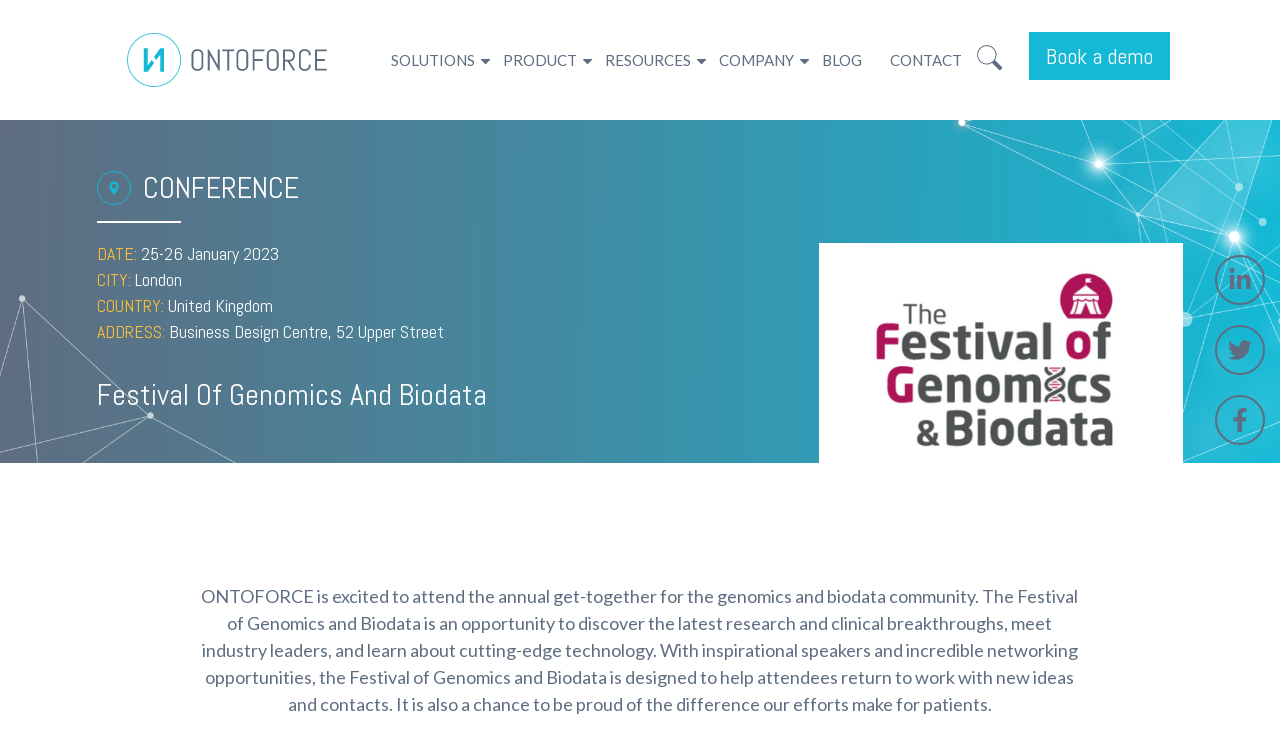

--- FILE ---
content_type: text/html; charset=UTF-8
request_url: https://www.ontoforce.com/event/2023/festival-of-genomics-and-biodata
body_size: 12312
content:
<!doctype html><!--[if lt IE 7]> <html class="no-js lt-ie9 lt-ie8 lt-ie7" lang="en" > <![endif]--><!--[if IE 7]>    <html class="no-js lt-ie9 lt-ie8" lang="en" >        <![endif]--><!--[if IE 8]>    <html class="no-js lt-ie9" lang="en" >               <![endif]--><!--[if gt IE 8]><!--><html class="no-js" lang="en"><!--<![endif]--><head>
    <meta charset="utf-8">
    <meta http-equiv="X-UA-Compatible" content="IE=edge,chrome=1">
    <meta name="author" content="Copyright © 2025 | ONTOFORCE">
    <meta name="description" content="ONTOFORCE will be exhibiting at Booth #66. Join us for the Festival of Genomics and BioData. In-person event ONLY.">
    <meta name="generator" content="HubSpot">
    <title>2023 Festival of Genomics and Biodata | Event </title>
    <link rel="shortcut icon" href="https://www.ontoforce.com/hubfs/Content-Images/Images-Ontoforce-Branding/ONTOFORCE_LOGO_ICON-blue-RGB@1x.png">
    
<meta name="viewport" content="width=device-width, initial-scale=1">

    
    <meta property="og:description" content="ONTOFORCE will be exhibiting at Booth #66. Join us for the Festival of Genomics and BioData. In-person event ONLY.">
    <meta property="og:title" content="2023 Festival of Genomics and Biodata | Event ">
    <meta name="twitter:description" content="ONTOFORCE will be exhibiting at Booth #66. Join us for the Festival of Genomics and BioData. In-person event ONLY.">
    <meta name="twitter:title" content="2023 Festival of Genomics and Biodata | Event ">

    

    

    <style>
a.cta_button{-moz-box-sizing:content-box !important;-webkit-box-sizing:content-box !important;box-sizing:content-box !important;vertical-align:middle}.hs-breadcrumb-menu{list-style-type:none;margin:0px 0px 0px 0px;padding:0px 0px 0px 0px}.hs-breadcrumb-menu-item{float:left;padding:10px 0px 10px 10px}.hs-breadcrumb-menu-divider:before{content:'›';padding-left:10px}.hs-featured-image-link{border:0}.hs-featured-image{float:right;margin:0 0 20px 20px;max-width:50%}@media (max-width: 568px){.hs-featured-image{float:none;margin:0;width:100%;max-width:100%}}.hs-screen-reader-text{clip:rect(1px, 1px, 1px, 1px);height:1px;overflow:hidden;position:absolute !important;width:1px}
</style>

<link rel="stylesheet" href="https://www.ontoforce.com/hubfs/hub_generated/module_assets/1/92653198476/1740992536114/module_search_bar_module.min.css">
<link rel="stylesheet" href="https://www.ontoforce.com/hubfs/hub_generated/module_assets/1/96048850309/1740992562033/module_OF_-_Hero_Banner_Event.min.css">
<link rel="stylesheet" href="https://www.ontoforce.com/hs-fs/hub/9110261/hub_generated/template_assets/79283299249/1668158163704/Ontoforce/Website_2022/Ontoforce_Landing_Pages/Webinar_Landing_Page/CSS/OF_-_New-landing-style.min.css">
<link rel="stylesheet" href="https://www.ontoforce.com/hubfs/hub_generated/template_assets/1/79288943455/1740710774621/template_text.min.css">
<link rel="stylesheet" href="https://www.ontoforce.com/hubfs/hub_generated/module_assets/1/78759846458/1740992483598/module_OF_-_Text_module_1_column.min.css">
<link rel="stylesheet" href="https://www.ontoforce.com/hubfs/hub_generated/module_assets/1/86151869748/1740992525887/module_OF_-_Social_Share.min.css">
<link rel="stylesheet" href="https://www.ontoforce.com/hubfs/hub_generated/module_assets/1/85611877892/1740992524453/module_OF_-_Two_Column_Use_Case_Tim_Variant.min.css">
<link rel="stylesheet" href="https://www.ontoforce.com/hubfs/hub_generated/template_assets/1/79289187969/1740710775586/template_form.min.css">
<link rel="stylesheet" href="https://www.ontoforce.com/hubfs/hub_generated/module_assets/1/83972311355/1740992513924/module_OF_-_Hero_Icon_-_text_module.min.css">
<link rel="stylesheet" href="https://www.ontoforce.com/hubfs/hub_generated/template_assets/1/79457534497/1740710783277/template_cta.min.css">
<link rel="stylesheet" href="https://www.ontoforce.com/hubfs/hub_generated/template_assets/1/79451558211/1740710781194/template_home.min.css">
<link rel="stylesheet" href="https://www.ontoforce.com/hubfs/hub_generated/module_assets/1/79457990579/1740992495003/module_OF_-_CTA_Module_2.min.css">

    


    
<!--  Added by GoogleAnalytics integration -->
<script>
var _hsp = window._hsp = window._hsp || [];
_hsp.push(['addPrivacyConsentListener', function(consent) { if (consent.allowed || (consent.categories && consent.categories.analytics)) {
  (function(i,s,o,g,r,a,m){i['GoogleAnalyticsObject']=r;i[r]=i[r]||function(){
  (i[r].q=i[r].q||[]).push(arguments)},i[r].l=1*new Date();a=s.createElement(o),
  m=s.getElementsByTagName(o)[0];a.async=1;a.src=g;m.parentNode.insertBefore(a,m)
})(window,document,'script','//www.google-analytics.com/analytics.js','ga');
  ga('create','UA-171646384-1','auto');
  ga('send','pageview');
}}]);
</script>

<!-- /Added by GoogleAnalytics integration -->

<!--  Added by GoogleAnalytics4 integration -->
<script>
var _hsp = window._hsp = window._hsp || [];
window.dataLayer = window.dataLayer || [];
function gtag(){dataLayer.push(arguments);}

var useGoogleConsentModeV2 = true;
var waitForUpdateMillis = 1000;


if (!window._hsGoogleConsentRunOnce) {
  window._hsGoogleConsentRunOnce = true;

  gtag('consent', 'default', {
    'ad_storage': 'denied',
    'analytics_storage': 'denied',
    'ad_user_data': 'denied',
    'ad_personalization': 'denied',
    'wait_for_update': waitForUpdateMillis
  });

  if (useGoogleConsentModeV2) {
    _hsp.push(['useGoogleConsentModeV2'])
  } else {
    _hsp.push(['addPrivacyConsentListener', function(consent){
      var hasAnalyticsConsent = consent && (consent.allowed || (consent.categories && consent.categories.analytics));
      var hasAdsConsent = consent && (consent.allowed || (consent.categories && consent.categories.advertisement));

      gtag('consent', 'update', {
        'ad_storage': hasAdsConsent ? 'granted' : 'denied',
        'analytics_storage': hasAnalyticsConsent ? 'granted' : 'denied',
        'ad_user_data': hasAdsConsent ? 'granted' : 'denied',
        'ad_personalization': hasAdsConsent ? 'granted' : 'denied'
      });
    }]);
  }
}

gtag('js', new Date());
gtag('set', 'developer_id.dZTQ1Zm', true);
gtag('config', 'G-307710294');
</script>
<script async src="https://www.googletagmanager.com/gtag/js?id=G-307710294"></script>

<!-- /Added by GoogleAnalytics4 integration -->

<!--  Added by GoogleTagManager integration -->
<script>
var _hsp = window._hsp = window._hsp || [];
window.dataLayer = window.dataLayer || [];
function gtag(){dataLayer.push(arguments);}

var useGoogleConsentModeV2 = true;
var waitForUpdateMillis = 1000;



var hsLoadGtm = function loadGtm() {
    if(window._hsGtmLoadOnce) {
      return;
    }

    if (useGoogleConsentModeV2) {

      gtag('set','developer_id.dZTQ1Zm',true);

      gtag('consent', 'default', {
      'ad_storage': 'denied',
      'analytics_storage': 'denied',
      'ad_user_data': 'denied',
      'ad_personalization': 'denied',
      'wait_for_update': waitForUpdateMillis
      });

      _hsp.push(['useGoogleConsentModeV2'])
    }

    (function(w,d,s,l,i){w[l]=w[l]||[];w[l].push({'gtm.start':
    new Date().getTime(),event:'gtm.js'});var f=d.getElementsByTagName(s)[0],
    j=d.createElement(s),dl=l!='dataLayer'?'&l='+l:'';j.async=true;j.src=
    'https://www.googletagmanager.com/gtm.js?id='+i+dl;f.parentNode.insertBefore(j,f);
    })(window,document,'script','dataLayer','GTM-KDRKK7N');

    window._hsGtmLoadOnce = true;
};

_hsp.push(['addPrivacyConsentListener', function(consent){
  if(consent.allowed || (consent.categories && consent.categories.analytics)){
    hsLoadGtm();
  }
}]);

</script>

<!-- /Added by GoogleTagManager integration -->

    <link rel="canonical" href="https://www.ontoforce.com/event/2023/festival-of-genomics-and-biodata">

<link href="https://fonts.googleapis.com/css2?family=Abel&amp;display=swap" rel="stylesheet">
<link href="https://fonts.googleapis.com/css2?family=Lato:wght@100;300;400;700;900&amp;display=swap" rel="stylesheet">
<link rel="stylesheet" href="https://cdnjs.cloudflare.com/ajax/libs/font-awesome/4.7.0/css/font-awesome.min.css">

<script>

    (function (o, u, t, b, a, s, e) {

        window[b] = window[b] || {}; (e = e || [])['key'] = o; e['__obr'] = u.location.href; a = [];

        u.location.search.replace('?', '').split('&').forEach(function (q) { if (q.startsWith(b) || q.startsWith('_obid')) e[q.split('=')[0]] = q.split('=')[1]; });

        e['_obid'] = e['_obid'] || (u.cookie.match(/(^|;)\s*_obid\s*=\s*([^;]+)/) || []).pop() || 0;

        for (k in e) { if (e.hasOwnProperty(k)) a.push(encodeURIComponent(k) + '=' + encodeURIComponent(e[k])); }

        s = u.createElement('script'); s.src = t + '?' + a.join('&'); u.head.appendChild(s);

    })('be788f00-f0c7-45ea-a926-8944850eef9d', document, 'https://plugin.sopro.io/hq.js', 'outbase')

</script>



<script>
        (function () {
          var zi = document.createElement('script');
          zi.type = 'text/javascript';
          zi.async = true;
          zi.referrerPolicy = 'unsafe-url';
          zi.src = 'https://ws.zoominfo.com/pixel/615dae757bdb5d001cd4e782';
          var s = document.getElementsByTagName('script')[0];
          s.parentNode.insertBefore(zi, s);
        })();
      </script>

<meta property="og:image" content="https://www.ontoforce.com/hubfs/Marketing/Events/2023/ONTOFORCE%20is%20sponsoring%20the%20Festival%20of%20Genomics%20and%20Biodata%202023.png">
<meta property="og:image:width" content="600">
<meta property="og:image:height" content="350">

<meta name="twitter:image" content="https://www.ontoforce.com/hubfs/Marketing/Events/2023/ONTOFORCE%20is%20sponsoring%20the%20Festival%20of%20Genomics%20and%20Biodata%202023.png">


<meta property="og:url" content="https://www.ontoforce.com/event/2023/festival-of-genomics-and-biodata">
<meta name="twitter:card" content="summary_large_image">
<meta http-equiv="content-language" content="en">
<link rel="stylesheet" href="//7052064.fs1.hubspotusercontent-na1.net/hubfs/7052064/hub_generated/template_assets/DEFAULT_ASSET/1767723259071/template_layout.min.css">


<link rel="stylesheet" href="https://www.ontoforce.com/hubfs/hub_generated/template_assets/1/80192018568/1740710784986/template_OF_-_Global_Footer_2.min.css">
<link rel="stylesheet" href="https://www.ontoforce.com/hubfs/hub_generated/template_assets/1/62582440080/1740710768468/template_OF_-_Style.css">




</head>
<body class="   hs-content-id-96048158635 hs-site-page page " style="">
<!--  Added by GoogleTagManager integration -->
<noscript><iframe src="https://www.googletagmanager.com/ns.html?id=GTM-KDRKK7N" height="0" width="0" style="display:none;visibility:hidden"></iframe></noscript>

<!-- /Added by GoogleTagManager integration -->

    <div class="header-container-wrapper">
    <div class="header-container container-fluid">

<div class="row-fluid-wrapper row-depth-1 row-number-1 ">
<div class="row-fluid ">
<div class="span12 widget-span widget-type-global_group " style="" data-widget-type="global_group" data-x="0" data-w="12">
<div class="" data-global-widget-path="generated_global_groups/62583008640.html"><div class="row-fluid-wrapper row-depth-1 row-number-1 ">
<div class="row-fluid ">
<div class="span12 widget-span widget-type-custom_widget " style="" data-widget-type="custom_widget" data-x="0" data-w="12">
<div id="hs_cos_wrapper_module_167351105338363" class="hs_cos_wrapper hs_cos_wrapper_widget hs_cos_wrapper_type_module" style="" data-hs-cos-general-type="widget" data-hs-cos-type="module"><div class="popup-before-header">
</div></div>

</div><!--end widget-span -->
</div><!--end row-->
</div><!--end row-wrapper -->

<div class="row-fluid-wrapper row-depth-1 row-number-2 ">
<div class="row-fluid ">
<div class="span12 widget-span widget-type-cell header-section mega-menu-parent" style="" data-widget-type="cell" data-x="0" data-w="12">

<div class="row-fluid-wrapper row-depth-1 row-number-3 ">
<div class="row-fluid ">
<div class="span12 widget-span widget-type-cell " style="" data-widget-type="cell" data-x="0" data-w="12">

<div class="row-fluid-wrapper row-depth-1 row-number-4 ">
<div class="row-fluid ">
<div class="span12 widget-span widget-type-cell page-center" style="" data-widget-type="cell" data-x="0" data-w="12">

<div class="row-fluid-wrapper row-depth-1 row-number-5 ">
<div class="row-fluid ">
<div class="span12 widget-span widget-type-cell header-section-inner" style="" data-widget-type="cell" data-x="0" data-w="12">

<div class="row-fluid-wrapper row-depth-2 row-number-1 ">
<div class="row-fluid ">
<div class="span3 widget-span widget-type-cell header-section-logo" style="" data-widget-type="cell" data-x="0" data-w="3">

<div class="row-fluid-wrapper row-depth-2 row-number-2 ">
<div class="row-fluid ">
<div class="span12 widget-span widget-type-custom_widget " style="" data-widget-type="custom_widget" data-x="0" data-w="12">
<div id="hs_cos_wrapper_module_1640346096290228" class="hs_cos_wrapper hs_cos_wrapper_widget hs_cos_wrapper_type_module widget-type-logo" style="" data-hs-cos-general-type="widget" data-hs-cos-type="module">
  






















  
  <span id="hs_cos_wrapper_module_1640346096290228_hs_logo_widget" class="hs_cos_wrapper hs_cos_wrapper_widget hs_cos_wrapper_type_logo" style="" data-hs-cos-general-type="widget" data-hs-cos-type="logo"><a href="//www.ontoforce.com" id="hs-link-module_1640346096290228_hs_logo_widget" style="border-width:0px;border:0px;"><img src="https://www.ontoforce.com/hubfs/Marketing/Brand%20Identity/Logos/ONTOFORCE_LOGO_BASIC-duocolor-RGB.svg" class="hs-image-widget " height="80" style="height: auto;width:240px;border-width:0px;border:0px;" width="240" alt="ONTOFORCE_LOGO_BASIC-duocolor-RGB" title="ONTOFORCE_LOGO_BASIC-duocolor-RGB"></a></span>
</div>

   </div><!--end widget-span -->
    </div><!--end row-->
</div><!--end row-wrapper -->

</div><!--end widget-span -->
<div class="span7 widget-span widget-type-cell header-section-navigation all-inline tr outer-menu" style="" data-widget-type="cell" data-x="3" data-w="7">

<div class="row-fluid-wrapper row-depth-2 row-number-3 ">
<div class="row-fluid ">
<div class="span12 widget-span widget-type-custom_widget menu-bar first-not-active flyouts-fade flyouts-slide md-hidden linked-to-mega-menu-in-header-wrapper" style="" data-widget-type="custom_widget" data-x="0" data-w="12">
<div id="hs_cos_wrapper_module_1640346237602275" class="hs_cos_wrapper hs_cos_wrapper_widget hs_cos_wrapper_type_module widget-type-menu" style="" data-hs-cos-general-type="widget" data-hs-cos-type="module">
<span id="hs_cos_wrapper_module_1640346237602275_" class="hs_cos_wrapper hs_cos_wrapper_widget hs_cos_wrapper_type_menu" style="" data-hs-cos-general-type="widget" data-hs-cos-type="menu"><div id="hs_menu_wrapper_module_1640346237602275_" class="hs-menu-wrapper active-branch flyouts hs-menu-flow-vertical" role="navigation" data-sitemap-name="default" data-menu-id="62583176034" aria-label="Navigation Menu">
 <ul role="menu">
  <li class="hs-menu-item hs-menu-depth-1 hs-item-has-children" role="none"><a href="javascript:;" aria-haspopup="true" aria-expanded="false" role="menuitem">Solutions</a>
   <ul role="menu" class="hs-menu-children-wrapper">
    <li class="hs-menu-item hs-menu-depth-2" role="none"><a href="https://www.ontoforce.com/solution/research-and-development" role="menuitem">Research</a></li>
    <li class="hs-menu-item hs-menu-depth-2" role="none"><a href="https://www.ontoforce.com/solution/clinical" role="menuitem">Clinical</a></li>
    <li class="hs-menu-item hs-menu-depth-2" role="none"><a href="https://www.ontoforce.com/solution/regulatory" role="menuitem">Regulatory</a></li>
    <li class="hs-menu-item hs-menu-depth-2" role="none"><a href="https://www.ontoforce.com/solution/cross-functional-intelligence" role="menuitem">Cross-Functional Intelligence</a></li>
   </ul></li>
  <li class="hs-menu-item hs-menu-depth-1 hs-item-has-children" role="none"><a href="javascript:;" aria-haspopup="true" aria-expanded="false" role="menuitem">Product</a>
   <ul role="menu" class="hs-menu-children-wrapper">
    <li class="hs-menu-item hs-menu-depth-2" role="none"><a href="https://www.ontoforce.com/disqover" role="menuitem">DISQOVER Overview</a></li>
    <li class="hs-menu-item hs-menu-depth-2" role="none"><a href="https://www.ontoforce.com/disqover/data" role="menuitem">Data</a></li>
    <li class="hs-menu-item hs-menu-depth-2" role="none"><a href="https://www.ontoforce.com/disqover/search-visualization-and-analysis" role="menuitem">Search &amp; Visualization</a></li>
    <li class="hs-menu-item hs-menu-depth-2" role="none"><a href="https://www.ontoforce.com/disqover/collaboration" role="menuitem">Collaboration</a></li>
    <li class="hs-menu-item hs-menu-depth-2" role="none"><a href="https://www.ontoforce.com/disqover/ai-and-ml" role="menuitem">AI &amp; ML</a></li>
    <li class="hs-menu-item hs-menu-depth-2" role="none"><a href="https://www.ontoforce.com/disqover/customization" role="menuitem">Customization</a></li>
    <li class="hs-menu-item hs-menu-depth-2" role="none"><a href="https://www.ontoforce.com/disqover/enterprise-grade" role="menuitem">Enterprise-Grade</a></li>
    <li class="hs-menu-item hs-menu-depth-2" role="none"><a href="https://www.ontoforce.com/disqover/security" role="menuitem">Security </a></li>
   </ul></li>
  <li class="hs-menu-item hs-menu-depth-1 hs-item-has-children" role="none"><a href="javascript:;" aria-haspopup="true" aria-expanded="false" role="menuitem">Resources</a>
   <ul role="menu" class="hs-menu-children-wrapper">
    <li class="hs-menu-item hs-menu-depth-2" role="none"><a href="https://www.ontoforce.com/resources" role="menuitem">All resources</a></li>
    <li class="hs-menu-item hs-menu-depth-2" role="none"><a href="https://www.ontoforce.com/resources?solution=all&amp;resource=Case+study" role="menuitem">Case studies</a></li>
    <li class="hs-menu-item hs-menu-depth-2" role="none"><a href="https://www.ontoforce.com/resources?solution=all&amp;resource=Video" role="menuitem">Videos</a></li>
    <li class="hs-menu-item hs-menu-depth-2" role="none"><a href="https://www.ontoforce.com/resources?solution=all&amp;resource=Use+case" role="menuitem">Use cases</a></li>
    <li class="hs-menu-item hs-menu-depth-2" role="none"><a href="https://www.ontoforce.com/resources?solution=all&amp;resource=Webinar" role="menuitem">Webinars</a></li>
    <li class="hs-menu-item hs-menu-depth-2" role="none"><a href="https://www.ontoforce.com/resources?solution=all&amp;resource=Whitepaper" role="menuitem">Whitepapers</a></li>
    <li class="hs-menu-item hs-menu-depth-2" role="none"><a href="https://www.ontoforce.com/glossary" role="menuitem">Glossary</a></li>
   </ul></li>
  <li class="hs-menu-item hs-menu-depth-1 hs-item-has-children" role="none"><a href="javascript:;" aria-haspopup="true" aria-expanded="false" role="menuitem">Company</a>
   <ul role="menu" class="hs-menu-children-wrapper">
    <li class="hs-menu-item hs-menu-depth-2" role="none"><a href="https://www.ontoforce.com/company/about" role="menuitem">About</a></li>
    <li class="hs-menu-item hs-menu-depth-2" role="none"><a href="https://www.ontoforce.com/event" role="menuitem">Events</a></li>
    <li class="hs-menu-item hs-menu-depth-2" role="none"><a href="https://www.ontoforce.com/company/industry-recognition" role="menuitem">Industry recognition</a></li>
    <li class="hs-menu-item hs-menu-depth-2" role="none"><a href="https://www.ontoforce.com/company-trust-iso-and-information-security-management" role="menuitem">Information Security</a></li>
    <li class="hs-menu-item hs-menu-depth-2" role="none"><a href="https://www.ontoforce.com/company/environmental-social-and-governance-statement" role="menuitem">ESG</a></li>
    <li class="hs-menu-item hs-menu-depth-2" role="none"><a href="https://careers.ontoforce.com" role="menuitem">Careers</a></li>
   </ul></li>
  <li class="hs-menu-item hs-menu-depth-1" role="none"><a href="https://www.ontoforce.com/blog" role="menuitem">Blog</a></li>
  <li class="hs-menu-item hs-menu-depth-1" role="none"><a href="https://www.ontoforce.com/company/contact" role="menuitem">Contact</a></li>
 </ul>
</div></span></div>

   </div><!--end widget-span -->
    </div><!--end row-->
</div><!--end row-wrapper -->

</div><!--end widget-span -->
<div class="span2 widget-span widget-type-cell header-section-button" style="" data-widget-type="cell" data-x="10" data-w="2">

<div class="row-fluid-wrapper row-depth-2 row-number-4 ">
<div class="row-fluid ">
<div class="span12 widget-span widget-type-custom_widget " style="" data-widget-type="custom_widget" data-x="0" data-w="12">
<div id="hs_cos_wrapper_module_166997882503178" class="hs_cos_wrapper hs_cos_wrapper_widget hs_cos_wrapper_type_module" style="" data-hs-cos-general-type="widget" data-hs-cos-type="module"><div class="search-bar-main show">
  <div class="search-icon">
    <button id="search-form-open">
      <div class="search-icon-open">
        <svg width="40" height="40" viewbox="0 0 40 40" fill="none" xmlns="http://www.w3.org/2000/svg">
        <path d="M26.6516 4.73148C24.5662 2.64301 21.9283 1.19275 19.0476 0.550941C16.1668 -0.0908712 13.1628 0.102395 10.388 1.10805C7.61328 2.11371 5.18298 3.89003 3.3824 6.22851C1.58182 8.56699 0.485677 11.3706 0.222633 14.3102C-0.0404096 17.2498 0.540564 20.2035 1.89736 22.8245C3.25416 25.4455 5.33047 27.6251 7.88259 29.1074C10.4347 30.5897 13.3567 31.3132 16.3056 31.1931C19.2546 31.0729 22.108 30.114 24.5311 28.429C24.6687 29.0353 24.9757 29.5901 25.4165 30.0287L34.2333 38.8678C34.5321 39.1957 34.8944 39.4596 35.2982 39.6435C35.7019 39.8274 36.1388 39.9275 36.5824 39.9378C37.0259 39.9481 37.467 39.8683 37.8788 39.7033C38.2906 39.5382 38.6647 39.2914 38.9785 38.9777C39.2922 38.6639 39.539 38.2898 39.7041 37.878C39.8691 37.4661 39.9489 37.0251 39.9386 36.5816C39.9284 36.138 39.8282 35.7011 39.6443 35.2974C39.4604 34.8936 39.1965 34.5313 38.8686 34.2325L30.0295 25.4156C29.5783 24.9695 29.0069 24.6644 28.3852 24.5377C30.4572 21.5544 31.4183 17.9394 31.1016 14.3209C30.7849 10.7025 29.2103 7.30946 26.6516 4.73148ZM25.5206 25.5645C23.5725 27.5117 21.0907 28.8377 18.389 29.3746C15.6873 29.9115 12.8871 29.6353 10.3424 28.5809C7.79772 27.5266 5.62278 25.7413 4.09259 23.451C2.5624 21.1606 1.74567 18.4679 1.74567 15.7134C1.74567 12.9589 2.5624 10.2663 4.09259 7.97591C5.62278 5.68555 7.79772 3.90031 10.3424 2.84593C12.8871 1.79154 15.6873 1.51535 18.389 2.05228C21.0907 2.5892 23.5725 3.91512 25.5206 5.86241C28.1304 8.47659 29.5962 12.0195 29.5962 15.7134C29.5962 19.4073 28.1304 22.9503 25.5206 25.5645Z" fill="#5E6D81" />
        </svg>
      </div>
      <div class="search-icon-close" style="display: none">
        <svg version="1.1" id="Layer_1" xmlns="http://www.w3.org/2000/svg" xmlns:xlink="http://www.w3.org/1999/xlink" x="0px" y="0px" viewbox="0 0 40 40" style="enable-background:new 0 0 40 40;" xml:space="preserve">
        <style type="text/css">
          .st0{fill:#6B6B6B;}
        </style>
        <g>
          <path class="st0" d="M18.2,20c-0.2-0.2-0.4-0.3-0.5-0.4C12.6,14.4,7.4,9.2,2.2,4C1.8,3.6,1.6,3.2,1.7,2.7C1.9,1.7,3,1.3,3.8,2
            C3.9,2.1,4,2.2,4.1,2.3c5.2,5.2,10.3,10.3,15.5,15.5c0.1,0.1,0.2,0.2,0.3,0.4c0.2-0.2,0.3-0.3,0.4-0.4C25.6,12.6,30.8,7.3,36,2.1
            c0.4-0.4,0.8-0.6,1.4-0.5c1,0.2,1.4,1.3,0.7,2.1C38,3.8,37.9,4,37.8,4.1c-5.2,5.2-10.4,10.4-15.6,15.6c-0.1,0.1-0.3,0.2-0.4,0.3
            c0.2,0.2,0.3,0.3,0.4,0.4c5.2,5.2,10.4,10.4,15.6,15.6c0.2,0.2,0.5,0.6,0.5,0.9c0.1,0.5-0.2,1.1-0.6,1.3c-0.5,0.3-1,0.2-1.5-0.1
            c-0.1-0.1-0.2-0.2-0.4-0.3c-5.2-5.2-10.4-10.4-15.6-15.6c-0.1-0.1-0.2-0.3-0.3-0.4c-0.1,0-0.1,0-0.2-0.1c-0.1,0.1-0.1,0.3-0.3,0.4
            C14.4,27.4,9.2,32.7,4,37.9c-0.4,0.4-0.9,0.7-1.5,0.5c-0.9-0.3-1.2-1.3-0.6-2.1c0.1-0.1,0.2-0.2,0.3-0.4
            c5.2-5.2,10.4-10.4,15.6-15.6C17.9,20.2,18,20.2,18.2,20z" />
        </g>
        </svg>

      </div>
    </button>
  </div>
  
</div>
<div class="search-popup-area">
    <div class="search-popup-area-inner">
      <form action="/search-results">
        <input type="text" name="term" placeholder="Search" value="">
        
        <button>
          <svg width="40" height="40" viewbox="0 0 40 40" fill="none" xmlns="http://www.w3.org/2000/svg">
            <path d="M26.6517 4.73148C24.5663 2.64301 21.9284 1.19275 19.0477 0.550941C16.1669 -0.0908712 13.1629 0.102395 10.3881 1.10805C7.6134 2.11371 5.1831 3.89003 3.38252 6.22851C1.58194 8.56699 0.485799 11.3706 0.222756 14.3102C-0.0402875 17.2498 0.540686 20.2035 1.89748 22.8245C3.25428 25.4455 5.33059 27.6251 7.88271 29.1074C10.4348 30.5897 13.3568 31.3132 16.3058 31.1931C19.2547 31.0729 22.1081 30.114 24.5312 28.429C24.6688 29.0353 24.9758 29.5901 25.4166 30.0287L34.2334 38.8678C34.5323 39.1957 34.8945 39.4596 35.2983 39.6435C35.7021 39.8274 36.1389 39.9275 36.5825 39.9378C37.0261 39.9481 37.4671 39.8683 37.8789 39.7033C38.2908 39.5382 38.6649 39.2914 38.9786 38.9777C39.2923 38.6639 39.5392 38.2898 39.7042 37.878C39.8692 37.4661 39.949 37.0251 39.9388 36.5816C39.9285 36.138 39.8284 35.7011 39.6444 35.2974C39.4605 34.8936 39.1966 34.5313 38.8687 34.2325L30.0296 25.4156C29.5784 24.9695 29.007 24.6644 28.3853 24.5377C30.4573 21.5544 31.4185 17.9394 31.1017 14.3209C30.785 10.7025 29.2105 7.30946 26.6517 4.73148ZM25.5207 25.5645C23.5726 27.5117 21.0908 28.8377 18.3891 29.3746C15.6875 29.9115 12.8873 29.6353 10.3425 28.5809C7.79784 27.5266 5.6229 25.7413 4.09271 23.451C2.56252 21.1606 1.7458 18.4679 1.7458 15.7134C1.7458 12.9589 2.56252 10.2663 4.09271 7.97591C5.6229 5.68555 7.79784 3.90031 10.3425 2.84593C12.8873 1.79154 15.6875 1.51535 18.3891 2.05228C21.0908 2.5892 23.5726 3.91512 25.5207 5.86241C28.1305 8.47659 29.5963 12.0195 29.5963 15.7134C29.5963 19.4073 28.1305 22.9503 25.5207 25.5645Z" fill="#14B9D6" />
            </svg>

        </button>
      </form>
    </div>
  </div></div>

   </div><!--end widget-span -->
    </div><!--end row-->
</div><!--end row-wrapper -->

<div class="row-fluid-wrapper row-depth-2 row-number-5 ">
<div class="row-fluid ">
<div class="span12 widget-span widget-type-custom_widget cta-btn" style="" data-widget-type="custom_widget" data-x="0" data-w="12">
<div id="hs_cos_wrapper_module_1640346265960292" class="hs_cos_wrapper hs_cos_wrapper_widget hs_cos_wrapper_type_module widget-type-cta" style="" data-hs-cos-general-type="widget" data-hs-cos-type="module"><span id="hs_cos_wrapper_module_1640346265960292_" class="hs_cos_wrapper hs_cos_wrapper_widget hs_cos_wrapper_type_cta" style="" data-hs-cos-general-type="widget" data-hs-cos-type="cta"><!--HubSpot Call-to-Action Code --><span class="hs-cta-wrapper" id="hs-cta-wrapper-555e862d-70fd-4d2b-a5f2-147bdc9dd987"><span class="hs-cta-node hs-cta-555e862d-70fd-4d2b-a5f2-147bdc9dd987" id="hs-cta-555e862d-70fd-4d2b-a5f2-147bdc9dd987"><!--[if lte IE 8]><div id="hs-cta-ie-element"></div><![endif]--><a href="https://cta-redirect.hubspot.com/cta/redirect/9110261/555e862d-70fd-4d2b-a5f2-147bdc9dd987"><img class="hs-cta-img" id="hs-cta-img-555e862d-70fd-4d2b-a5f2-147bdc9dd987" style="border-width:0px;" src="https://no-cache.hubspot.com/cta/default/9110261/555e862d-70fd-4d2b-a5f2-147bdc9dd987.png" alt="Book a demo"></a></span><script charset="utf-8" src="/hs/cta/cta/current.js"></script><script type="text/javascript"> hbspt.cta._relativeUrls=true;hbspt.cta.load(9110261, '555e862d-70fd-4d2b-a5f2-147bdc9dd987', {"useNewLoader":"true","region":"na1"}); </script></span><!-- end HubSpot Call-to-Action Code --></span></div>

   </div><!--end widget-span -->
    </div><!--end row-->
</div><!--end row-wrapper -->

</div><!--end widget-span -->
</div><!--end row-->
</div><!--end row-wrapper -->

</div><!--end widget-span -->
</div><!--end row-->
</div><!--end row-wrapper -->

</div><!--end widget-span -->
</div><!--end row-->
</div><!--end row-wrapper -->

</div><!--end widget-span -->
</div><!--end row-->
</div><!--end row-wrapper -->

<div class="row-fluid-wrapper row-depth-1 row-number-1 ">
<div class="row-fluid ">
<div class="mega-menu-options" data-menu=".linked-to-mega-menu-in-header-wrapper" data-parent-active-class="">
<div class="span12 widget-span widget-type-cell mega-menu" style="display:none;" data-widget-type="cell" data-x="0" data-w="12">

<div class="row-fluid-wrapper row-depth-1 row-number-2 ">
<div class="row-fluid ">
<div class="span12 widget-span widget-type-cell mega-menu-branch activated-by-1" style="" data-widget-type="cell" data-x="0" data-w="12">

<div class="row-fluid-wrapper row-depth-1 row-number-3 ">
<div class="row-fluid ">
<div class="span12 widget-span widget-type-cell content-section" style="" data-widget-type="cell" data-x="0" data-w="12">

<div class="row-fluid-wrapper row-depth-2 row-number-1 ">
<div class="row-fluid ">
<div class="span12 widget-span widget-type-cell page-center" style="" data-widget-type="cell" data-x="0" data-w="12">

<div class="row-fluid-wrapper row-depth-2 row-number-2 ">
<div class="row-fluid ">
<div class="span6 widget-span widget-type-cell " style="" data-widget-type="cell" data-x="0" data-w="6">

<div class="row-fluid-wrapper row-depth-2 row-number-3 ">
    <div class="row-fluid ">
<div class="span12 widget-span widget-type-custom_widget sub-heading" style="" data-widget-type="custom_widget" data-x="0" data-w="12">
<div id="hs_cos_wrapper_module_1642508351640173" class="hs_cos_wrapper hs_cos_wrapper_widget hs_cos_wrapper_type_module widget-type-text" style="" data-hs-cos-general-type="widget" data-hs-cos-type="module"><span id="hs_cos_wrapper_module_1642508351640173_" class="hs_cos_wrapper hs_cos_wrapper_widget hs_cos_wrapper_type_text" style="" data-hs-cos-general-type="widget" data-hs-cos-type="text">Have an impact on every part of the value chain</span></div>

       </div><!--end widget-span -->
        </div><!--end row-->
</div><!--end row-wrapper -->

<div class="row-fluid-wrapper row-depth-2 row-number-4 ">
    <div class="row-fluid ">
<div class="span12 widget-span widget-type-custom_widget " style="" data-widget-type="custom_widget" data-x="0" data-w="12">
<div id="hs_cos_wrapper_module_1642508301414108" class="hs_cos_wrapper hs_cos_wrapper_widget hs_cos_wrapper_type_module widget-type-linked_image" style="" data-hs-cos-general-type="widget" data-hs-cos-type="module">
    






  



<span id="hs_cos_wrapper_module_1642508301414108_" class="hs_cos_wrapper hs_cos_wrapper_widget hs_cos_wrapper_type_linked_image" style="" data-hs-cos-general-type="widget" data-hs-cos-type="linked_image"><img src="https://www.ontoforce.com/hubfs/solution-sub-menu-img.png" class="hs-image-widget " style="max-width: 100%; height: auto;" alt="solution-sub-menu-img" title="solution-sub-menu-img"></span></div>

       </div><!--end widget-span -->
        </div><!--end row-->
</div><!--end row-wrapper -->

   </div><!--end widget-span -->
<div class="span6 widget-span widget-type-cell " style="" data-widget-type="cell" data-x="6" data-w="6">

<div class="row-fluid-wrapper row-depth-2 row-number-5 ">
    <div class="row-fluid ">
<div class="span12 widget-span widget-type-custom_widget sub-menus" style="" data-widget-type="custom_widget" data-x="0" data-w="12">
<div id="hs_cos_wrapper_module_1642508339848165" class="hs_cos_wrapper hs_cos_wrapper_widget hs_cos_wrapper_type_module widget-type-menu" style="" data-hs-cos-general-type="widget" data-hs-cos-type="module">
<span id="hs_cos_wrapper_module_1642508339848165_" class="hs_cos_wrapper hs_cos_wrapper_widget hs_cos_wrapper_type_menu" style="" data-hs-cos-general-type="widget" data-hs-cos-type="menu"><div id="hs_menu_wrapper_module_1642508339848165_" class="hs-menu-wrapper active-branch flyouts hs-menu-flow-horizontal" role="navigation" data-sitemap-name="default" data-menu-id="62750208552" aria-label="Navigation Menu">
 <ul role="menu">
  <li class="hs-menu-item hs-menu-depth-1" role="none"><a href="https://www.ontoforce.com/solution/research-and-development" role="menuitem">Research</a></li>
  <li class="hs-menu-item hs-menu-depth-1" role="none"><a href="https://www.ontoforce.com/solution/clinical" role="menuitem">Clinical</a></li>
  <li class="hs-menu-item hs-menu-depth-1" role="none"><a href="https://www.ontoforce.com/solution/regulatory" role="menuitem">Regulatory</a></li>
  <li class="hs-menu-item hs-menu-depth-1" role="none"><a href="https://www.ontoforce.com/solution/cross-functional-intelligence" role="menuitem">Cross-Functional Intelligence</a></li>
 </ul>
</div></span></div>

       </div><!--end widget-span -->
        </div><!--end row-->
</div><!--end row-wrapper -->

   </div><!--end widget-span -->
    </div><!--end row-->
</div><!--end row-wrapper -->

</div><!--end widget-span -->
</div><!--end row-->
</div><!--end row-wrapper -->

</div><!--end widget-span -->
</div><!--end row-->
</div><!--end row-wrapper -->

</div><!--end widget-span -->
</div><!--end row-->
</div><!--end row-wrapper -->

<div class="row-fluid-wrapper row-depth-1 row-number-1 ">
<div class="row-fluid ">
<div class="span12 widget-span widget-type-cell mega-menu-branch activated-by-3" style="" data-widget-type="cell" data-x="0" data-w="12">

<div class="row-fluid-wrapper row-depth-1 row-number-2 ">
<div class="row-fluid ">
<div class="span12 widget-span widget-type-cell content-section" style="" data-widget-type="cell" data-x="0" data-w="12">

<div class="row-fluid-wrapper row-depth-2 row-number-1 ">
<div class="row-fluid ">
<div class="span12 widget-span widget-type-cell page-center" style="" data-widget-type="cell" data-x="0" data-w="12">

<div class="row-fluid-wrapper row-depth-2 row-number-2 ">
<div class="row-fluid ">
<div class="span12 widget-span widget-type-cell " style="" data-widget-type="cell" data-x="0" data-w="12">

<div class="row-fluid-wrapper row-depth-2 row-number-3 ">
    <div class="row-fluid ">
<div class="span12 widget-span widget-type-custom_widget sub-menus" style="" data-widget-type="custom_widget" data-x="0" data-w="12">
<div id="hs_cos_wrapper_module_1642571515691316" class="hs_cos_wrapper hs_cos_wrapper_widget hs_cos_wrapper_type_module widget-type-menu" style="" data-hs-cos-general-type="widget" data-hs-cos-type="module">
<span id="hs_cos_wrapper_module_1642571515691316_" class="hs_cos_wrapper hs_cos_wrapper_widget hs_cos_wrapper_type_menu" style="" data-hs-cos-general-type="widget" data-hs-cos-type="menu"><div id="hs_menu_wrapper_module_1642571515691316_" class="hs-menu-wrapper active-branch flyouts hs-menu-flow-horizontal" role="navigation" data-sitemap-name="default" data-menu-id="62749240608" aria-label="Navigation Menu">
 <ul role="menu">
  <li class="hs-menu-item hs-menu-depth-1" role="none"><a href="https://www.ontoforce.com/blog" role="menuitem">Blog</a></li>
  <li class="hs-menu-item hs-menu-depth-1" role="none"><a href="https://www.ontoforce.com/resources?solution=all&amp;resource=Case+study" role="menuitem">Case studies</a></li>
  <li class="hs-menu-item hs-menu-depth-1" role="none"><a href="https://www.ontoforce.com/resources?solution=all&amp;resource=Webinar" role="menuitem">Webinars</a></li>
  <li class="hs-menu-item hs-menu-depth-1" role="none"><a href="https://www.ontoforce.com/resources?solution=all&amp;resource=Use+case" role="menuitem">Use cases</a></li>
  <li class="hs-menu-item hs-menu-depth-1" role="none"><a href="https://www.ontoforce.com/resources?solution=all&amp;resource=Whitepaper" role="menuitem">Whitepapers</a></li>
  <li class="hs-menu-item hs-menu-depth-1" role="none"><a href="https://www.ontoforce.com/glossary" role="menuitem">Glossary</a></li>
 </ul>
</div></span></div>

       </div><!--end widget-span -->
        </div><!--end row-->
</div><!--end row-wrapper -->

   </div><!--end widget-span -->
    </div><!--end row-->
</div><!--end row-wrapper -->

</div><!--end widget-span -->
</div><!--end row-->
</div><!--end row-wrapper -->

</div><!--end widget-span -->
</div><!--end row-->
</div><!--end row-wrapper -->

</div><!--end widget-span -->
</div><!--end row-->
</div><!--end row-wrapper -->

<div class="row-fluid-wrapper row-depth-1 row-number-1 ">
<div class="row-fluid ">
<div class="span12 widget-span widget-type-cell mega-menu-branch activated-by-4" style="" data-widget-type="cell" data-x="0" data-w="12">

<div class="row-fluid-wrapper row-depth-1 row-number-2 ">
<div class="row-fluid ">
<div class="span12 widget-span widget-type-cell content-section" style="" data-widget-type="cell" data-x="0" data-w="12">

<div class="row-fluid-wrapper row-depth-2 row-number-1 ">
<div class="row-fluid ">
<div class="span12 widget-span widget-type-cell page-center" style="" data-widget-type="cell" data-x="0" data-w="12">

<div class="row-fluid-wrapper row-depth-2 row-number-2 ">
<div class="row-fluid ">
<div class="span12 widget-span widget-type-cell " style="" data-widget-type="cell" data-x="0" data-w="12">

<div class="row-fluid-wrapper row-depth-2 row-number-3 ">
    <div class="row-fluid ">
<div class="span12 widget-span widget-type-custom_widget sub-menus" style="" data-widget-type="custom_widget" data-x="0" data-w="12">
<div id="hs_cos_wrapper_module_1642571629813387" class="hs_cos_wrapper hs_cos_wrapper_widget hs_cos_wrapper_type_module widget-type-menu" style="" data-hs-cos-general-type="widget" data-hs-cos-type="module">
<span id="hs_cos_wrapper_module_1642571629813387_" class="hs_cos_wrapper hs_cos_wrapper_widget hs_cos_wrapper_type_menu" style="" data-hs-cos-general-type="widget" data-hs-cos-type="menu"><div id="hs_menu_wrapper_module_1642571629813387_" class="hs-menu-wrapper active-branch flyouts hs-menu-flow-horizontal" role="navigation" data-sitemap-name="default" data-menu-id="62750274733" aria-label="Navigation Menu">
 <ul role="menu">
  <li class="hs-menu-item hs-menu-depth-1" role="none"><a href="https://www.ontoforce.com/company/about" role="menuitem">About</a></li>
  <li class="hs-menu-item hs-menu-depth-1" role="none"><a href="https://www.ontoforce.com/event" role="menuitem">Events</a></li>
  <li class="hs-menu-item hs-menu-depth-1" role="none"><a href="https://www.ontoforce.com/company/industry-recognition" role="menuitem">Industry recognition</a></li>
  <li class="hs-menu-item hs-menu-depth-1" role="none"><a href="https://www.ontoforce.com/company-trust-iso-and-information-security-management" role="menuitem">Information Security</a></li>
  <li class="hs-menu-item hs-menu-depth-1" role="none"><a href="https://careers.ontoforce.com" role="menuitem">Careers</a></li>
  <li class="hs-menu-item hs-menu-depth-1" role="none"><a href="https://www.ontoforce.com/company/contact" role="menuitem">Contact</a></li>
 </ul>
</div></span></div>

       </div><!--end widget-span -->
        </div><!--end row-->
</div><!--end row-wrapper -->

   </div><!--end widget-span -->
    </div><!--end row-->
</div><!--end row-wrapper -->

</div><!--end widget-span -->
</div><!--end row-->
</div><!--end row-wrapper -->

</div><!--end widget-span -->
</div><!--end row-->
</div><!--end row-wrapper -->

</div><!--end widget-span -->
</div><!--end row-->
</div><!--end row-wrapper -->

</div><!--end widget-span -->
      </div>
</div><!--end row-->
</div><!--end row-wrapper -->

</div><!--end widget-span -->
</div><!--end row-->
</div><!--end row-wrapper -->

<div class="row-fluid-wrapper row-depth-1 row-number-1 ">
<div class="row-fluid ">
<div class="span12 widget-span widget-type-custom_widget " style="" data-widget-type="custom_widget" data-x="0" data-w="12">
<div id="hs_cos_wrapper_module_1673511097498158" class="hs_cos_wrapper hs_cos_wrapper_widget hs_cos_wrapper_type_module" style="" data-hs-cos-general-type="widget" data-hs-cos-type="module"><div class="popup-after-header">
</div></div>

</div><!--end widget-span -->
</div><!--end row-->
</div><!--end row-wrapper -->
</div>
</div><!--end widget-span -->
</div><!--end row-->
</div><!--end row-wrapper -->

    </div><!--end header -->
</div><!--end header wrapper -->

<div class="body-container-wrapper">
    <div class="body-container container-fluid">

<div class="row-fluid-wrapper row-depth-1 row-number-1 ">
<div class="row-fluid ">
<div class="span12 widget-span widget-type-cell " style="" data-widget-type="cell" data-x="0" data-w="12">

<div class="row-fluid-wrapper row-depth-1 row-number-2 ">
<div class="row-fluid ">
<div class="span12 widget-span widget-type-widget_container " style="" data-widget-type="widget_container" data-x="0" data-w="12">
<span id="hs_cos_wrapper_module_165736408065322" class="hs_cos_wrapper hs_cos_wrapper_widget_container hs_cos_wrapper_type_widget_container" style="" data-hs-cos-general-type="widget_container" data-hs-cos-type="widget_container"><div id="hs_cos_wrapper_widget_96048158636" class="hs_cos_wrapper hs_cos_wrapper_widget hs_cos_wrapper_type_module" style="" data-hs-cos-general-type="widget" data-hs-cos-type="module"><div class="hero-event-section">
    <div class="hero-event-inner">
      <div class="eventHero-content">
        
          <div class="eventHero-type">
            Conference
          </div>
        
        
          <ul class="eventHero-meta">
            
              <li><span>Date:</span> 25-26 January 2023</li>
            
              <li><span>City:</span> London</li>
            
              <li><span>Country:</span> United Kingdom</li>
            
              <li><span>Address:</span> Business Design Centre, 52 Upper Street</li>
            
          </ul>
        
        <div class="eventHero-title">
          <div id="hs_cos_wrapper_widget_96048158636_" class="hs_cos_wrapper hs_cos_wrapper_widget hs_cos_wrapper_type_inline_rich_text" style="" data-hs-cos-general-type="widget" data-hs-cos-type="inline_rich_text" data-hs-cos-field="title"><h1><span>Festival of Genomics and Biodata</span></h1></div>
        </div>
      </div>
      
        <div class="eventHero-image">
          <img src="https://www.ontoforce.com/hubfs/Marketing/Events/2023/Festival%20of%20Genimics%20January%202023%20London%20ONTOFORCE%20DISQOVER.png" alt="Festival of Genimics January 2023 London ONTOFORCE DISQOVER">
        </div>
      
    </div>
</div></div>
<div id="hs_cos_wrapper_widget_96048158637" class="hs_cos_wrapper hs_cos_wrapper_widget hs_cos_wrapper_type_module" style="" data-hs-cos-general-type="widget" data-hs-cos-type="module"><div class="otf-pgs otf-pgs--text module-bgcolor--none module-spacingTop--100 module-spacingBottom--100">
    <div class="otf-container">
        <div class="otf-text otf-text--block otf-text--center">
            <div id="hs_cos_wrapper_widget_96048158637_" class="hs_cos_wrapper hs_cos_wrapper_widget hs_cos_wrapper_type_inline_rich_text" style="" data-hs-cos-general-type="widget" data-hs-cos-type="inline_rich_text" data-hs-cos-field="content_area"><p><span>ONTOFORCE is excited to attend the annual get-together for the genomics and biodata community. The Festival of Genomics and Biodata is an opportunity to discover the latest research and clinical breakthroughs, meet industry leaders, and learn about cutting-edge technology. With inspirational speakers and incredible networking opportunities, the Festival of Genomics and Biodata is designed to help attendees return to work with new ideas and contacts. It is also a chance to be proud of the difference our efforts make for patients. </span></p>
<p><span>This year's Festival of Genomics and Biodata is free for 90% of attendees and promises to be the largest and most vibrant edition yet. <strong>Be sure to register early as tickets are limited and explore the agenda and speakers</strong>. ONTOFORCE can't wait to join the in-person event and celebrate the advancements in genomics and biodata.</span></p>
<p style="font-size: 12px;">&nbsp;</p></div>
        </div>
    </div>
</div></div>
<div id="hs_cos_wrapper_widget_1673862711777" class="hs_cos_wrapper hs_cos_wrapper_widget hs_cos_wrapper_type_module" style="" data-hs-cos-general-type="widget" data-hs-cos-type="module"><div class="social-icon-sidebar">
    <ul>
      <li>
        <a href="https://www.linkedin.com/cws/share?url=https://www.ontoforce.com/event/2023/festival-of-genomics-and-biodata" target="_blank">
          <span id="hs_cos_wrapper_widget_1673862711777_" class="hs_cos_wrapper hs_cos_wrapper_widget hs_cos_wrapper_type_icon" style="" data-hs-cos-general-type="widget" data-hs-cos-type="icon"><svg version="1.0" xmlns="http://www.w3.org/2000/svg" viewbox="0 0 448 512" aria-hidden="true"><g id="LinkedIn In1_layer"><path d="M100.28 448H7.4V148.9h92.88zM53.79 108.1C24.09 108.1 0 83.5 0 53.8a53.79 53.79 0 0 1 107.58 0c0 29.7-24.1 54.3-53.79 54.3zM447.9 448h-92.68V302.4c0-34.7-.7-79.2-48.29-79.2-48.29 0-55.69 37.7-55.69 76.7V448h-92.78V148.9h89.08v40.8h1.3c12.4-23.5 42.69-48.3 87.88-48.3 94 0 111.28 61.9 111.28 142.3V448z" /></g></svg></span>
        </a>
      </li>
      <li>
        <a href="https://twitter.com/share?url=https://www.ontoforce.com/event/2023/festival-of-genomics-and-biodata" target="_blank">
          <span id="hs_cos_wrapper_widget_1673862711777_" class="hs_cos_wrapper hs_cos_wrapper_widget hs_cos_wrapper_type_icon" style="" data-hs-cos-general-type="widget" data-hs-cos-type="icon"><svg version="1.0" xmlns="http://www.w3.org/2000/svg" viewbox="0 0 512 512" aria-hidden="true"><g id="Twitter2_layer"><path d="M459.37 151.716c.325 4.548.325 9.097.325 13.645 0 138.72-105.583 298.558-298.558 298.558-59.452 0-114.68-17.219-161.137-47.106 8.447.974 16.568 1.299 25.34 1.299 49.055 0 94.213-16.568 130.274-44.832-46.132-.975-84.792-31.188-98.112-72.772 6.498.974 12.995 1.624 19.818 1.624 9.421 0 18.843-1.3 27.614-3.573-48.081-9.747-84.143-51.98-84.143-102.985v-1.299c13.969 7.797 30.214 12.67 47.431 13.319-28.264-18.843-46.781-51.005-46.781-87.391 0-19.492 5.197-37.36 14.294-52.954 51.655 63.675 129.3 105.258 216.365 109.807-1.624-7.797-2.599-15.918-2.599-24.04 0-57.828 46.782-104.934 104.934-104.934 30.213 0 57.502 12.67 76.67 33.137 23.715-4.548 46.456-13.32 66.599-25.34-7.798 24.366-24.366 44.833-46.132 57.827 21.117-2.273 41.584-8.122 60.426-16.243-14.292 20.791-32.161 39.308-52.628 54.253z" /></g></svg></span>
        </a>
      </li>
      <li>
        <a href="http://www.facebook.com/sharer.php?u=https://www.ontoforce.com/event/2023/festival-of-genomics-and-biodata" target="_blank">
          <span id="hs_cos_wrapper_widget_1673862711777_" class="hs_cos_wrapper hs_cos_wrapper_widget hs_cos_wrapper_type_icon" style="" data-hs-cos-general-type="widget" data-hs-cos-type="icon"><svg version="1.0" xmlns="http://www.w3.org/2000/svg" viewbox="0 0 320 512" aria-hidden="true"><g id="Facebook F3_layer"><path d="M279.14 288l14.22-92.66h-88.91v-60.13c0-25.35 12.42-50.06 52.24-50.06h40.42V6.26S260.43 0 225.36 0c-73.22 0-121.08 44.38-121.08 124.72v70.62H22.89V288h81.39v224h100.17V288z" /></g></svg></span>
        </a>
      </li>
    </ul>
  </div></div>
<div id="hs_cos_wrapper_widget_1671712695422" class="hs_cos_wrapper hs_cos_wrapper_widget hs_cos_wrapper_type_module" style="" data-hs-cos-general-type="widget" data-hs-cos-type="module"><section class="otf-pgs otf-twocolumn module-bgcolor--none module-spacingTop--100 module-spacingBottom--100">
  <div class="otf-container">
    <div class="otf-row">
      
        <div class="otf-column otf-column--text otf-column--dynamic">
          
            <h2 class="otf-heading-2 module-textColor--">Join us at the Festival of Genomics and Biodata</h2>
          
          
          
            <div class="otf-text">
              <div id="hs_cos_wrapper_widget_1671712695422_" class="hs_cos_wrapper hs_cos_wrapper_widget hs_cos_wrapper_type_inline_rich_text" style="" data-hs-cos-general-type="widget" data-hs-cos-type="inline_rich_text" data-hs-cos-field="col.content"><p>The <strong>Festival of Genomics and Biodata </strong>offers several benefits, including:</p>
<ol>
<li>Discovering the latest research and clinical breakthroughs in the field</li>
<li>Meeting industry leaders and networking with peers</li>
<li>Learning about cutting-edge technology and how to create value out of data</li>
</ol>
<p>Plus, when you <strong>come by booth 66</strong>, you can take part in our QUIZ to win Belgian Chocolates!</p></div>
            </div>
          

          

            

            

            



        </div>
      
        <div class="otf-column otf-column--image otf-column--dynamic">
          
            <h2 class="otf-heading-2 module-textColor--">ONTOFORCE is at booth 66</h2>
          
          
            <div class="otf-image">
              <img src="https://www.ontoforce.com/hubfs/Marketing/Events/2023/ONTOFORCE%20at%20festival%20of%20Genomics%20and%20Biodata%20January%202023%20-%20DISQOVER%20knowledge%20platform.png" alt="ONTOFORCE at festival of Genomics and Biodata January 2023 - DISQOVER knowledge platform">
            </div>
          
          

          

            

            

            



        </div>
      
    </div>
  </div>
</section></div>
<div id="hs_cos_wrapper_widget_96048158639" class="hs_cos_wrapper hs_cos_wrapper_widget hs_cos_wrapper_type_module" style="" data-hs-cos-general-type="widget" data-hs-cos-type="module"><div class="otf-pgs otf-pgs--formcta module-spacingTop--100 module-spacingBottom--100">
  <div class="otf-container">
    
    <div class="otf-text otf-text-bigger otf-text--block otf-text--center">
    <h2 class="otf-heading-2 otf-heading-separator heading-with-separator">Meet our team of experts in London </h2>
      <div id="hs_cos_wrapper_widget_96048158639_" class="hs_cos_wrapper hs_cos_wrapper_widget hs_cos_wrapper_type_inline_rich_text" style="" data-hs-cos-general-type="widget" data-hs-cos-type="inline_rich_text" data-hs-cos-field="row1.content"><p>The event is targeted at <span>scientists, researchers, clinicians, technology companies, investors, and patient </span>organizations and we encourage you to register early as tickets are limited.&nbsp; Book a meeting with our experts, Davide and Tim to deep dive into our <span style="color: #14b9d6;"><strong>DISQOVER</strong></span> solution.&nbsp;</p></div>
      
      
      
        
        <a class="otf-button otf-button--secondary" href="https://www.festivalofgenomics.com/" target="_blank" rel="noopener">
         Go to the website of the Festival of Genomics and Biodata  
        </a>
    </div>
  </div>
</div></div>
<div id="hs_cos_wrapper_widget_1675263562624" class="hs_cos_wrapper hs_cos_wrapper_widget hs_cos_wrapper_type_module" style="" data-hs-cos-general-type="widget" data-hs-cos-type="module"><section class="otf-pgs otf-pgs--cta cta-section module-spacingTop--100 module-spacingBottom--100">
  <div class="otf-container otf-container--lg ">
    <div class="otf-color-bg otf-pgs--cta-content">
      <h2 class="otf-pgs--heading otf-herotitle">How about discussing your project with our experts?</h2>
      
      
      
        
      
      
        <a href="https://www.ontoforce.com/company/book-a-meeting" class="otf-button otf-button--primary">
          Book a meeting
        </a>
      
    </div>
  </div>
</section></div></span>
</div><!--end widget-span -->
</div><!--end row-->
</div><!--end row-wrapper -->

</div><!--end widget-span -->
</div><!--end row-->
</div><!--end row-wrapper -->

    </div><!--end body -->
</div><!--end body wrapper -->

<div class="footer-container-wrapper">
    <div class="footer-container container-fluid">

<div class="row-fluid-wrapper row-depth-1 row-number-1 ">
<div class="row-fluid ">
<div class="span12 widget-span widget-type-global_group " style="" data-widget-type="global_group" data-x="0" data-w="12">
<div class="" data-global-widget-path="generated_global_groups/80191077910.html"><div class="row-fluid-wrapper row-depth-1 row-number-1 ">
<div class="row-fluid ">
<div class="span12 widget-span widget-type-cell footer-section footer-section2" style="" data-widget-type="cell" data-x="0" data-w="12">

<div class="row-fluid-wrapper row-depth-1 row-number-2 ">
<div class="row-fluid ">
<div class="span12 widget-span widget-type-cell page-center" style="" data-widget-type="cell" data-x="0" data-w="12">

<div class="row-fluid-wrapper row-depth-1 row-number-3 ">
<div class="row-fluid ">
<div class="span12 widget-span widget-type-cell footer-section-inner" style="" data-widget-type="cell" data-x="0" data-w="12">

<div class="row-fluid-wrapper row-depth-1 row-number-4 ">
<div class="row-fluid ">
<div class="span4 widget-span widget-type-cell footer-section-left" style="" data-widget-type="cell" data-x="0" data-w="4">

<div class="row-fluid-wrapper row-depth-2 row-number-1 ">
<div class="row-fluid ">
<div class="span12 widget-span widget-type-cell footer-section-left-inner" style="" data-widget-type="cell" data-x="0" data-w="12">

<div class="row-fluid-wrapper row-depth-2 row-number-2 ">
<div class="row-fluid ">
<div class="span12 widget-span widget-type-custom_widget footer-logo" style="" data-widget-type="custom_widget" data-x="0" data-w="12">
<div id="hs_cos_wrapper_module_203339223" class="hs_cos_wrapper hs_cos_wrapper_widget hs_cos_wrapper_type_module widget-type-logo" style="" data-hs-cos-general-type="widget" data-hs-cos-type="module">
  






















  
  <span id="hs_cos_wrapper_module_203339223_hs_logo_widget" class="hs_cos_wrapper hs_cos_wrapper_widget hs_cos_wrapper_type_logo" style="" data-hs-cos-general-type="widget" data-hs-cos-type="logo"><a href="#" id="hs-link-module_203339223_hs_logo_widget" style="border-width:0px;border:0px;"><img src="https://www.ontoforce.com/hubfs/Marketing/Brand%20Identity/Logos/ONTOFORCE_LOGO_BASIC-duocolor-RGB.svg" class="hs-image-widget " height="100" style="height: auto;width:300px;border-width:0px;border:0px;" width="300" alt="ONTOFORCE_LOGO" title="ONTOFORCE_LOGO"></a></span>
</div>

   </div><!--end widget-span -->
    </div><!--end row-->
</div><!--end row-wrapper -->

<div class="row-fluid-wrapper row-depth-2 row-number-3 ">
<div class="row-fluid ">
<div class="span12 widget-span widget-type-custom_widget " style="" data-widget-type="custom_widget" data-x="0" data-w="12">
<div id="hs_cos_wrapper_module_587149147" class="hs_cos_wrapper hs_cos_wrapper_widget hs_cos_wrapper_type_module widget-type-rich_text" style="" data-hs-cos-general-type="widget" data-hs-cos-type="module"><span id="hs_cos_wrapper_module_587149147_" class="hs_cos_wrapper hs_cos_wrapper_widget hs_cos_wrapper_type_rich_text" style="" data-hs-cos-general-type="widget" data-hs-cos-type="rich_text"><p>ONTOFORCE enables life science companies to unlock hidden insights from data.</p>
<p><br>With DISQOVER, built on knowledge graph technology, we support life sciences and pharmaceutical companies with innovative data management and visualization.</p>
<p><br><a href="https://www.ontoforce.com/company-trust-iso-and-information-security-management" rel="noopener"><img src="https://www.ontoforce.com/hubfs/Marketing/Website/Icons/ISO-certified-logo-dark-java.svg" loading="lazy" alt="ISO-certified-logo-dark-java" width="92" height="91" style="width: 92px; height: auto; max-width: 100%; margin: 7px 25px 0px 0px; float: left;"></a>&nbsp; &nbsp; &nbsp; &nbsp; &nbsp; &nbsp;&nbsp; &nbsp; &nbsp; &nbsp;&nbsp;<img src="https://www.ontoforce.com/hubfs/Marketing/Website/Icons/Pistoia-logo.svg" loading="lazy" alt="Pistoia-logo" width="155" height="97" style="width: 155px; height: auto; max-width: 100%; float: left; margin-left: 0px; margin-right: 10px;"></p>
<p>&nbsp;</p></span></div>

   </div><!--end widget-span -->
    </div><!--end row-->
</div><!--end row-wrapper -->

<div class="row-fluid-wrapper row-depth-2 row-number-4 ">
<div class="row-fluid ">
<div class="span12 widget-span widget-type-custom_widget " style="" data-widget-type="custom_widget" data-x="0" data-w="12">
<div id="hs_cos_wrapper_module_971073349" class="hs_cos_wrapper hs_cos_wrapper_widget hs_cos_wrapper_type_module" style="" data-hs-cos-general-type="widget" data-hs-cos-type="module"><div class="social-icon-section">
	<ul>
		
			<li>
				<a href="https://www.linkedin.com/company/ontoforce/">
					<span id="hs_cos_wrapper_module_971073349_" class="hs_cos_wrapper hs_cos_wrapper_widget hs_cos_wrapper_type_icon" style="" data-hs-cos-general-type="widget" data-hs-cos-type="icon"><svg version="1.0" xmlns="http://www.w3.org/2000/svg" viewbox="0 0 448 512" aria-hidden="true"><g id="LinkedIn In1_layer"><path d="M100.28 448H7.4V148.9h92.88zM53.79 108.1C24.09 108.1 0 83.5 0 53.8a53.79 53.79 0 0 1 107.58 0c0 29.7-24.1 54.3-53.79 54.3zM447.9 448h-92.68V302.4c0-34.7-.7-79.2-48.29-79.2-48.29 0-55.69 37.7-55.69 76.7V448h-92.78V148.9h89.08v40.8h1.3c12.4-23.5 42.69-48.3 87.88-48.3 94 0 111.28 61.9 111.28 142.3V448z" /></g></svg></span>
				</a>
			</li>
		
			<li>
				<a href="https://twitter.com/ontoforce">
					<span id="hs_cos_wrapper_module_971073349_" class="hs_cos_wrapper hs_cos_wrapper_widget hs_cos_wrapper_type_icon" style="" data-hs-cos-general-type="widget" data-hs-cos-type="icon"><svg version="1.0" xmlns="http://www.w3.org/2000/svg" viewbox="0 0 512 512" aria-hidden="true"><g id="Twitter2_layer"><path d="M459.37 151.716c.325 4.548.325 9.097.325 13.645 0 138.72-105.583 298.558-298.558 298.558-59.452 0-114.68-17.219-161.137-47.106 8.447.974 16.568 1.299 25.34 1.299 49.055 0 94.213-16.568 130.274-44.832-46.132-.975-84.792-31.188-98.112-72.772 6.498.974 12.995 1.624 19.818 1.624 9.421 0 18.843-1.3 27.614-3.573-48.081-9.747-84.143-51.98-84.143-102.985v-1.299c13.969 7.797 30.214 12.67 47.431 13.319-28.264-18.843-46.781-51.005-46.781-87.391 0-19.492 5.197-37.36 14.294-52.954 51.655 63.675 129.3 105.258 216.365 109.807-1.624-7.797-2.599-15.918-2.599-24.04 0-57.828 46.782-104.934 104.934-104.934 30.213 0 57.502 12.67 76.67 33.137 23.715-4.548 46.456-13.32 66.599-25.34-7.798 24.366-24.366 44.833-46.132 57.827 21.117-2.273 41.584-8.122 60.426-16.243-14.292 20.791-32.161 39.308-52.628 54.253z" /></g></svg></span>
				</a>
			</li>
		
			<li>
				<a href="https://www.youtube.com/channel/UCTTTdw5k-A7APCZRx8wvQXg">
					<span id="hs_cos_wrapper_module_971073349_" class="hs_cos_wrapper hs_cos_wrapper_widget hs_cos_wrapper_type_icon" style="" data-hs-cos-general-type="widget" data-hs-cos-type="icon"><svg version="1.0" xmlns="http://www.w3.org/2000/svg" viewbox="0 0 576 512" aria-hidden="true"><g id="YouTube3_layer"><path d="M549.655 124.083c-6.281-23.65-24.787-42.276-48.284-48.597C458.781 64 288 64 288 64S117.22 64 74.629 75.486c-23.497 6.322-42.003 24.947-48.284 48.597-11.412 42.867-11.412 132.305-11.412 132.305s0 89.438 11.412 132.305c6.281 23.65 24.787 41.5 48.284 47.821C117.22 448 288 448 288 448s170.78 0 213.371-11.486c23.497-6.321 42.003-24.171 48.284-47.821 11.412-42.867 11.412-132.305 11.412-132.305s0-89.438-11.412-132.305zm-317.51 213.508V175.185l142.739 81.205-142.739 81.201z" /></g></svg></span>
				</a>
			</li>
		
	</ul>
</div></div>

   </div><!--end widget-span -->
    </div><!--end row-->
</div><!--end row-wrapper -->

</div><!--end widget-span -->
</div><!--end row-->
</div><!--end row-wrapper -->

</div><!--end widget-span -->
<div class="span8 widget-span widget-type-cell footer-section-right" style="" data-widget-type="cell" data-x="4" data-w="8">

<div class="row-fluid-wrapper row-depth-2 row-number-5 ">
<div class="row-fluid ">
<div class="span12 widget-span widget-type-cell footer-menu-row" style="" data-widget-type="cell" data-x="0" data-w="12">

<div class="row-fluid-wrapper row-depth-2 row-number-6 ">
<div class="row-fluid ">
<div class="span3 widget-span widget-type-cell footer-menu-col footer-menu-col1" style="" data-widget-type="cell" data-x="0" data-w="3">

<div class="row-fluid-wrapper row-depth-2 row-number-7 ">
    <div class="row-fluid ">
<div class="span12 widget-span widget-type-custom_widget " style="" data-widget-type="custom_widget" data-x="0" data-w="12">
<div id="hs_cos_wrapper_module_235532325" class="hs_cos_wrapper hs_cos_wrapper_widget hs_cos_wrapper_type_module widget-type-header" style="" data-hs-cos-general-type="widget" data-hs-cos-type="module">



<span id="hs_cos_wrapper_module_235532325_" class="hs_cos_wrapper hs_cos_wrapper_widget hs_cos_wrapper_type_header" style="" data-hs-cos-general-type="widget" data-hs-cos-type="header"><h5>SOLUTIONS</h5></span></div>

       </div><!--end widget-span -->
        </div><!--end row-->
</div><!--end row-wrapper -->

<div class="row-fluid-wrapper row-depth-2 row-number-8 ">
    <div class="row-fluid ">
<div class="span12 widget-span widget-type-custom_widget " style="" data-widget-type="custom_widget" data-x="0" data-w="12">
<div id="hs_cos_wrapper_module_121566914" class="hs_cos_wrapper hs_cos_wrapper_widget hs_cos_wrapper_type_module widget-type-menu" style="" data-hs-cos-general-type="widget" data-hs-cos-type="module">
<span id="hs_cos_wrapper_module_121566914_" class="hs_cos_wrapper hs_cos_wrapper_widget hs_cos_wrapper_type_menu" style="" data-hs-cos-general-type="widget" data-hs-cos-type="menu"><div id="hs_menu_wrapper_module_121566914_" class="hs-menu-wrapper active-branch flyouts hs-menu-flow-horizontal" role="navigation" data-sitemap-name="default" data-menu-id="62750208552" aria-label="Navigation Menu">
 <ul role="menu">
  <li class="hs-menu-item hs-menu-depth-1" role="none"><a href="https://www.ontoforce.com/solution/research-and-development" role="menuitem">Research</a></li>
  <li class="hs-menu-item hs-menu-depth-1" role="none"><a href="https://www.ontoforce.com/solution/clinical" role="menuitem">Clinical</a></li>
  <li class="hs-menu-item hs-menu-depth-1" role="none"><a href="https://www.ontoforce.com/solution/regulatory" role="menuitem">Regulatory</a></li>
  <li class="hs-menu-item hs-menu-depth-1" role="none"><a href="https://www.ontoforce.com/solution/cross-functional-intelligence" role="menuitem">Cross-Functional Intelligence</a></li>
 </ul>
</div></span></div>

       </div><!--end widget-span -->
        </div><!--end row-->
</div><!--end row-wrapper -->

   </div><!--end widget-span -->
<div class="span3 widget-span widget-type-cell footer-menu-col footer-menu-col2" style="" data-widget-type="cell" data-x="3" data-w="3">

<div class="row-fluid-wrapper row-depth-2 row-number-9 ">
    <div class="row-fluid ">
<div class="span12 widget-span widget-type-custom_widget " style="" data-widget-type="custom_widget" data-x="0" data-w="12">
<div id="hs_cos_wrapper_module_136867756" class="hs_cos_wrapper hs_cos_wrapper_widget hs_cos_wrapper_type_module widget-type-header" style="" data-hs-cos-general-type="widget" data-hs-cos-type="module">



<span id="hs_cos_wrapper_module_136867756_" class="hs_cos_wrapper hs_cos_wrapper_widget hs_cos_wrapper_type_header" style="" data-hs-cos-general-type="widget" data-hs-cos-type="header"><h5>PRODUCT</h5></span></div>

       </div><!--end widget-span -->
        </div><!--end row-->
</div><!--end row-wrapper -->

<div class="row-fluid-wrapper row-depth-2 row-number-10 ">
    <div class="row-fluid ">
<div class="span12 widget-span widget-type-custom_widget " style="" data-widget-type="custom_widget" data-x="0" data-w="12">
<div id="hs_cos_wrapper_module_62620373" class="hs_cos_wrapper hs_cos_wrapper_widget hs_cos_wrapper_type_module widget-type-menu" style="" data-hs-cos-general-type="widget" data-hs-cos-type="module">
<span id="hs_cos_wrapper_module_62620373_" class="hs_cos_wrapper hs_cos_wrapper_widget hs_cos_wrapper_type_menu" style="" data-hs-cos-general-type="widget" data-hs-cos-type="menu"><div id="hs_menu_wrapper_module_62620373_" class="hs-menu-wrapper active-branch flyouts hs-menu-flow-horizontal" role="navigation" data-sitemap-name="default" data-menu-id="80196522369" aria-label="Navigation Menu">
 <ul role="menu">
  <li class="hs-menu-item hs-menu-depth-1" role="none"><a href="https://www.ontoforce.com/disqover" role="menuitem">DISQOVER Overview</a></li>
  <li class="hs-menu-item hs-menu-depth-1" role="none"><a href="https://www.ontoforce.com/disqover/data" role="menuitem">Data</a></li>
  <li class="hs-menu-item hs-menu-depth-1" role="none"><a href="https://www.ontoforce.com/disqover/search-visualization-and-analysis" role="menuitem">Search &amp; Visualization</a></li>
  <li class="hs-menu-item hs-menu-depth-1" role="none"><a href="https://www.ontoforce.com/disqover/ai-and-ml" role="menuitem">AI &amp; ML</a></li>
  <li class="hs-menu-item hs-menu-depth-1" role="none"><a href="https://www.ontoforce.com/disqover/customization" role="menuitem">Customization</a></li>
  <li class="hs-menu-item hs-menu-depth-1" role="none"><a href="https://www.ontoforce.com/disqover/collaboration" role="menuitem">Collaboration</a></li>
  <li class="hs-menu-item hs-menu-depth-1" role="none"><a href="https://www.ontoforce.com/disqover/enterprise-grade" role="menuitem">Enterprise-Grade</a></li>
  <li class="hs-menu-item hs-menu-depth-1" role="none"><a href="https://www.ontoforce.com/disqover/security" role="menuitem">Security</a></li>
 </ul>
</div></span></div>

       </div><!--end widget-span -->
        </div><!--end row-->
</div><!--end row-wrapper -->

   </div><!--end widget-span -->
<div class="span3 widget-span widget-type-cell footer-menu-col footer-menu-col3" style="" data-widget-type="cell" data-x="6" data-w="3">

<div class="row-fluid-wrapper row-depth-2 row-number-11 ">
    <div class="row-fluid ">
<div class="span12 widget-span widget-type-custom_widget " style="" data-widget-type="custom_widget" data-x="0" data-w="12">
<div id="hs_cos_wrapper_module_380241411" class="hs_cos_wrapper hs_cos_wrapper_widget hs_cos_wrapper_type_module widget-type-header" style="" data-hs-cos-general-type="widget" data-hs-cos-type="module">



<span id="hs_cos_wrapper_module_380241411_" class="hs_cos_wrapper hs_cos_wrapper_widget hs_cos_wrapper_type_header" style="" data-hs-cos-general-type="widget" data-hs-cos-type="header"><h5>RESOURCES</h5></span></div>

       </div><!--end widget-span -->
        </div><!--end row-->
</div><!--end row-wrapper -->

<div class="row-fluid-wrapper row-depth-2 row-number-12 ">
    <div class="row-fluid ">
<div class="span12 widget-span widget-type-custom_widget " style="" data-widget-type="custom_widget" data-x="0" data-w="12">
<div id="hs_cos_wrapper_module_176825122" class="hs_cos_wrapper hs_cos_wrapper_widget hs_cos_wrapper_type_module widget-type-menu" style="" data-hs-cos-general-type="widget" data-hs-cos-type="module">
<span id="hs_cos_wrapper_module_176825122_" class="hs_cos_wrapper hs_cos_wrapper_widget hs_cos_wrapper_type_menu" style="" data-hs-cos-general-type="widget" data-hs-cos-type="menu"><div id="hs_menu_wrapper_module_176825122_" class="hs-menu-wrapper active-branch flyouts hs-menu-flow-horizontal" role="navigation" data-sitemap-name="default" data-menu-id="62749240608" aria-label="Navigation Menu">
 <ul role="menu">
  <li class="hs-menu-item hs-menu-depth-1" role="none"><a href="https://www.ontoforce.com/blog" role="menuitem">Blog</a></li>
  <li class="hs-menu-item hs-menu-depth-1" role="none"><a href="https://www.ontoforce.com/resources?solution=all&amp;resource=Case+study" role="menuitem">Case studies</a></li>
  <li class="hs-menu-item hs-menu-depth-1" role="none"><a href="https://www.ontoforce.com/resources?solution=all&amp;resource=Webinar" role="menuitem">Webinars</a></li>
  <li class="hs-menu-item hs-menu-depth-1" role="none"><a href="https://www.ontoforce.com/resources?solution=all&amp;resource=Use+case" role="menuitem">Use cases</a></li>
  <li class="hs-menu-item hs-menu-depth-1" role="none"><a href="https://www.ontoforce.com/resources?solution=all&amp;resource=Whitepaper" role="menuitem">Whitepapers</a></li>
  <li class="hs-menu-item hs-menu-depth-1" role="none"><a href="https://www.ontoforce.com/glossary" role="menuitem">Glossary</a></li>
 </ul>
</div></span></div>

       </div><!--end widget-span -->
        </div><!--end row-->
</div><!--end row-wrapper -->

   </div><!--end widget-span -->
<div id="" class="span3 widget-span widget-type-cell footer-menu-col footer-menu-col4" style="" data-widget-type="cell" data-x="9" data-w="3">

<div class="row-fluid-wrapper row-depth-2 row-number-13 ">
    <div class="row-fluid ">
<div class="span12 widget-span widget-type-custom_widget " style="" data-widget-type="custom_widget" data-x="0" data-w="12">
<div id="hs_cos_wrapper_module_1658810577001312" class="hs_cos_wrapper hs_cos_wrapper_widget hs_cos_wrapper_type_module widget-type-header" style="" data-hs-cos-general-type="widget" data-hs-cos-type="module">



<span id="hs_cos_wrapper_module_1658810577001312_" class="hs_cos_wrapper hs_cos_wrapper_widget hs_cos_wrapper_type_header" style="" data-hs-cos-general-type="widget" data-hs-cos-type="header"><h5>COMPANY</h5></span></div>

       </div><!--end widget-span -->
        </div><!--end row-->
</div><!--end row-wrapper -->

<div class="row-fluid-wrapper row-depth-2 row-number-14 ">
    <div class="row-fluid ">
<div class="span12 widget-span widget-type-custom_widget " style="" data-widget-type="custom_widget" data-x="0" data-w="12">
<div id="hs_cos_wrapper_module_1658810643383412" class="hs_cos_wrapper hs_cos_wrapper_widget hs_cos_wrapper_type_module widget-type-menu" style="" data-hs-cos-general-type="widget" data-hs-cos-type="module">
<span id="hs_cos_wrapper_module_1658810643383412_" class="hs_cos_wrapper hs_cos_wrapper_widget hs_cos_wrapper_type_menu" style="" data-hs-cos-general-type="widget" data-hs-cos-type="menu"><div id="hs_menu_wrapper_module_1658810643383412_" class="hs-menu-wrapper active-branch flyouts hs-menu-flow-horizontal" role="navigation" data-sitemap-name="default" data-menu-id="62750274733" aria-label="Navigation Menu">
 <ul role="menu">
  <li class="hs-menu-item hs-menu-depth-1" role="none"><a href="https://www.ontoforce.com/company/about" role="menuitem">About</a></li>
  <li class="hs-menu-item hs-menu-depth-1" role="none"><a href="https://www.ontoforce.com/event" role="menuitem">Events</a></li>
  <li class="hs-menu-item hs-menu-depth-1" role="none"><a href="https://www.ontoforce.com/company/industry-recognition" role="menuitem">Industry recognition</a></li>
  <li class="hs-menu-item hs-menu-depth-1" role="none"><a href="https://www.ontoforce.com/company-trust-iso-and-information-security-management" role="menuitem">Information Security</a></li>
  <li class="hs-menu-item hs-menu-depth-1" role="none"><a href="https://careers.ontoforce.com" role="menuitem">Careers</a></li>
  <li class="hs-menu-item hs-menu-depth-1" role="none"><a href="https://www.ontoforce.com/company/contact" role="menuitem">Contact</a></li>
 </ul>
</div></span></div>

       </div><!--end widget-span -->
        </div><!--end row-->
</div><!--end row-wrapper -->

   </div><!--end widget-span -->
    </div><!--end row-->
</div><!--end row-wrapper -->

</div><!--end widget-span -->
</div><!--end row-->
</div><!--end row-wrapper -->

</div><!--end widget-span -->
</div><!--end row-->
</div><!--end row-wrapper -->

</div><!--end widget-span -->
</div><!--end row-->
</div><!--end row-wrapper -->

</div><!--end widget-span -->
</div><!--end row-->
</div><!--end row-wrapper -->

</div><!--end widget-span -->
</div><!--end row-->
</div><!--end row-wrapper -->

<div class="row-fluid-wrapper row-depth-1 row-number-1 ">
<div class="row-fluid ">
<div class="span12 widget-span widget-type-cell footer-bottom footer-bottom2" style="" data-widget-type="cell" data-x="0" data-w="12">

<div class="row-fluid-wrapper row-depth-1 row-number-2 ">
<div class="row-fluid ">
<div class="span12 widget-span widget-type-cell page-center" style="" data-widget-type="cell" data-x="0" data-w="12">

<div class="row-fluid-wrapper row-depth-1 row-number-3 ">
<div class="row-fluid ">
<div class="span12 widget-span widget-type-cell footer-bottom-inner" style="" data-widget-type="cell" data-x="0" data-w="12">

<div class="row-fluid-wrapper row-depth-1 row-number-4 ">
<div class="row-fluid ">
<div class="span12 widget-span widget-type-cell footer-bottom-left" style="" data-widget-type="cell" data-x="0" data-w="12">

<div class="row-fluid-wrapper row-depth-2 row-number-1 ">
<div class="row-fluid ">
<div class="span12 widget-span widget-type-custom_widget " style="" data-widget-type="custom_widget" data-x="0" data-w="12">
<div id="hs_cos_wrapper_module_1658815282769744" class="hs_cos_wrapper hs_cos_wrapper_widget hs_cos_wrapper_type_module widget-type-rich_text" style="" data-hs-cos-general-type="widget" data-hs-cos-type="module"><span id="hs_cos_wrapper_module_1658815282769744_" class="hs_cos_wrapper hs_cos_wrapper_widget hs_cos_wrapper_type_rich_text" style="" data-hs-cos-general-type="widget" data-hs-cos-type="rich_text"><div class="copyright-block">
<p>© 2025 ONTOFORCE All right reserved</p>
<ul>
<li class="hs-menu-item hs-menu-depth-1" role="none"><a href="https://www.ontoforce.com/terms-of-use" role="menuitem">Terms of use</a></li>
<li class="hs-menu-item hs-menu-depth-1" role="none"><a href="https://www.ontoforce.com/legal/privacy-policy" rel="noopener" role="menuitem">Privacy Policy</a></li>
<li class="hs-menu-item hs-menu-depth-1" role="none"><a href="https://www.ontoforce.com/legal/cookie-policy" rel="noopener" role="menuitem">Cookie policy</a></li>
</ul>
</div></span></div>

</div><!--end widget-span -->
</div><!--end row-->
</div><!--end row-wrapper -->

</div><!--end widget-span -->
</div><!--end row-->
</div><!--end row-wrapper -->

</div><!--end widget-span -->
</div><!--end row-->
</div><!--end row-wrapper -->

</div><!--end widget-span -->
</div><!--end row-->
</div><!--end row-wrapper -->

</div><!--end widget-span -->
</div><!--end row-->
</div><!--end row-wrapper -->
</div>
</div><!--end widget-span -->
</div><!--end row-->
</div><!--end row-wrapper -->

    </div><!--end footer -->
</div><!--end footer wrapper -->

    <script src="/hs/hsstatic/jquery-libs/static-1.1/jquery/jquery-1.7.1.js"></script>
<script>hsjQuery = window['jQuery'];</script>
<!-- HubSpot performance collection script -->
<script defer src="/hs/hsstatic/content-cwv-embed/static-1.1293/embed.js"></script>
<script>
var hsVars = hsVars || {}; hsVars['language'] = 'en';
</script>

<script src="/hs/hsstatic/cos-i18n/static-1.53/bundles/project.js"></script>
<script src="/hs/hsstatic/keyboard-accessible-menu-flyouts/static-1.17/bundles/project.js"></script>
<script src="https://www.ontoforce.com/hubfs/hub_generated/module_assets/1/92653198476/1740992536114/module_search_bar_module.min.js"></script>


<!-- Start of HubSpot Analytics Code -->
<script type="text/javascript">
var _hsq = _hsq || [];
_hsq.push(["setContentType", "standard-page"]);
_hsq.push(["setCanonicalUrl", "https:\/\/www.ontoforce.com\/event\/2023\/festival-of-genomics-and-biodata"]);
_hsq.push(["setPageId", "96048158635"]);
_hsq.push(["setContentMetadata", {
    "contentPageId": 96048158635,
    "legacyPageId": "96048158635",
    "contentFolderId": null,
    "contentGroupId": null,
    "abTestId": null,
    "languageVariantId": 96048158635,
    "languageCode": "en",
    
    
}]);
</script>

<script type="text/javascript" id="hs-script-loader" async defer src="/hs/scriptloader/9110261.js"></script>
<!-- End of HubSpot Analytics Code -->


<script type="text/javascript">
var hsVars = {
    render_id: "2b1973e6-99d7-4ef5-b1a3-5c99b0b2087b",
    ticks: 1767803310948,
    page_id: 96048158635,
    
    content_group_id: 0,
    portal_id: 9110261,
    app_hs_base_url: "https://app.hubspot.com",
    cp_hs_base_url: "https://cp.hubspot.com",
    language: "en",
    analytics_page_type: "standard-page",
    scp_content_type: "",
    
    analytics_page_id: "96048158635",
    category_id: 1,
    folder_id: 0,
    is_hubspot_user: false
}
</script>


<script defer src="/hs/hsstatic/HubspotToolsMenu/static-1.432/js/index.js"></script>

<script type="text/javascript" src="https://www.ontoforce.com/hubfs/act211.min.js"></script>
<script src="https://www.ontoforce.com/hubfs/meanmenu-new.js"></script>

<script>
jQuery(document).ready(function () {
    jQuery('.header-section-navigation').meanmenu();


  
});
</script><!-- Facebook Pixel Code -->
<script>
!function(f,b,e,v,n,t,s)
{if(f.fbq)return;n=f.fbq=function(){n.callMethod?
n.callMethod.apply(n,arguments):n.queue.push(arguments)};
if(!f._fbq)f._fbq=n;n.push=n;n.loaded=!0;n.version='2.0';
n.queue=[];t=b.createElement(e);t.async=!0;
t.src=v;s=b.getElementsByTagName(e)[0];
s.parentNode.insertBefore(t,s)}(window, document,'script',
'https://connect.facebook.net/en_US/fbevents.js');
fbq('init', '140461966603120');
fbq('track', 'PageView');
</script>
<noscript><img height="1" width="1" style="display:none" src="https://www.facebook.com/tr?id=140461966603120&amp;ev=PageView&amp;noscript=1"></noscript>
<!-- End Facebook Pixel Code -->



<script type="text/javascript">
_linkedin_partner_id = "2409889";
window._linkedin_data_partner_ids = window._linkedin_data_partner_ids || [];
window._linkedin_data_partner_ids.push(_linkedin_partner_id);
</script><script type="text/javascript">
(function(l) {
if (!l){window.lintrk = function(a,b){window.lintrk.q.push([a,b])};
window.lintrk.q=[]}
var s = document.getElementsByTagName("script")[0];
var b = document.createElement("script");
b.type = "text/javascript";b.async = true;
b.src = "https://snap.licdn.com/li.lms-analytics/insight.min.js";
s.parentNode.insertBefore(b, s);})(window.lintrk);
</script>
<noscript>
<img height="1" width="1" style="display:none;" alt="" src="https://px.ads.linkedin.com/collect/?pid=2409889&amp;fmt=gif">
</noscript>





    
    <!-- Generated by the HubSpot Template Builder - template version 1.03 -->

</body></html>

--- FILE ---
content_type: text/css
request_url: https://www.ontoforce.com/hubfs/hub_generated/module_assets/1/92653198476/1740992536114/module_search_bar_module.min.css
body_size: 349
content:
body.active{padding-top:106px}body.active .header-container-wrapper{left:0;position:fixed;top:0;width:100%;z-index:9}.search-bar-main{left:0;margin-left:auto;margin-right:12px;position:static;right:420px;text-align:right;top:12px;z-index:99}@media screen and (min-width:1440px){.search-bar-main{max-width:1400px}}@media screen and (min-width:1800px){.search-bar-main{max-width:1640px}}@media screen and (min-width:1940px){.search-bar-main{max-width:1940px}}.search-icon button{background:transparent;border:0;cursor:pointer;right:0}.search-icon button svg{height:25px;width:25px}body.active .search-icon-close{display:block!important}body.active .search-icon-open{display:none}body.active .search-popup-area{opacity:1;width:100%}.search-popup-area{background:#fff;float:right;opacity:0;padding-bottom:105px;padding-top:57px;position:fixed;right:0;top:160px;transition:.5s ease-in-out;width:0;z-index:9}.search-popup-area-inner{margin:0 auto;max-width:890px}.search-popup-area-inner input[type=text]{border:0;border-bottom:2px solid #14b9d6;border-radius:0;color:#5e6d81;font-family:Abel,Helvetica,sans-serif;font-size:50px;font-style:normal;font-weight:400;letter-spacing:0;line-height:60px;outline:none;padding:0 50px 25px 0;width:100%}.search-popup-area-inner form{position:relative}.search-popup-area-inner button{background:transparent;border:0;cursor:pointer;position:absolute;right:0;top:15px}#hsresults .post-item,.all-results .header-section-button .search-popup-area{display:none}.all-results .search-popup-area{opacity:1!important;padding-bottom:0;padding-top:0;position:static;width:100%}.all-results .search-result-page-new .hs-search-results{margin-top:100px}.all-results .search-icon{display:none}.all-results .header-section-button{margin-right:0!important;right:0!important}@media only screen and (max-width:1400px) and (min-width:1200px){.search-bar-main .search-icon{margin-right:15px}.header-section-inner{position:relative;z-index:99}}@media(min-width:1601px){.header-section-inner{position:relative;z-index:99}}@media only screen and (max-width:1600px) and (min-width:1401px){.header-section-inner{position:relative;z-index:99}}@media(max-width:1300px){.search-popup-area-inner input[type=text]{font-size:33px;padding:0 50px 15px 0}.search-popup-area-inner button svg{height:30px}.search-popup-area-inner button{top:7px}}@media(max-width:1299px){.search-popup-area{padding-bottom:60px;padding-top:40px;top:95px}.search-popup-area-inner input[type=text]{font-size:25px;padding:0 42px 14px 0}.search-popup-area-inner button svg{height:25px}}@media(max-width:1199px){.all-results .search-bar-main.show{left:0!important;right:0!important;top:130px;width:100%}.all-results .search-popup-area{top:0}.search-icon button svg{height:22px;width:22px}.search-bar-main{top:7px}}@media(max-width:991px){body.active{padding-top:86px}.search-popup-area{padding-left:30px;padding-right:30px;top:86px}.search-bar-main{right:272px;top:33px}}@media(max-width:767px){.search-bar-main{margin-top:12px}body.active{padding-top:79px}.search-popup-area{padding:20px 20px 25px;top:79px}.search-popup-area-inner input[type=text]{font-size:20px;line-height:normal;padding:0 38px 14px 0}.search-popup-area-inner button svg{height:20px;width:20px}}@media(max-width:480px){.search-bar-main{top:32px}.all-results .search-bar-main.show{top:105px}.all-results .search-result-page-new .hs-search-results{margin-top:60px}}

--- FILE ---
content_type: text/css
request_url: https://www.ontoforce.com/hubfs/hub_generated/module_assets/1/96048850309/1740992562033/module_OF_-_Hero_Banner_Event.min.css
body_size: 6
content:
.hero-event-section{background:url(https://9110261.fs1.hubspotusercontent-na1.net/hubfs/9110261/header-1.png),linear-gradient(90.38deg,#5e6d81 .65%,#45879e 39.72%,#14b9d6 99.35%);background-position:50%;background-repeat:no-repeat;background-size:cover;margin-bottom:30px;padding-top:50px;position:relative;z-index:5}.hero-event-section .hero-event-inner{margin-left:auto;margin-right:auto;max-width:100%;padding-left:20px;padding-right:20px;width:100%}.eventHero-image{flex:0 0 100%;max-width:100%;transform:translateY(20px)}.eventHero-image img{width:100%}.eventHero-content{flex:1;padding-bottom:20px;padding-right:40px}.eventHero-type{align-items:center;color:#fff;display:flex;flex-wrap:wrap;font-family:Abel,Lato,sans-serif;font-size:30px;font-weight:400;line-height:36px;text-transform:uppercase}.eventHero-type:before{background:url(https://9110261.fs1.hubspotusercontent-na1.net/hubfs/9110261/Marketing/Brand%20Identity/Icons/location.svg) no-repeat 50%;background-size:10.5px 14px;border:1px solid #14b9d6;border-radius:50%;content:"";display:block;height:32px;margin-right:12px;width:32px}ul.eventHero-meta{margin-bottom:35px;margin-top:15px}ul.eventHero-meta:before{background-color:#fff;content:"";display:block;height:2px;margin-bottom:20px;width:84px}ul.eventHero-meta li{color:#fff;font-family:Abel,Lato,sans-serif;font-size:18px;font-weight:400;line-height:21px}ul.eventHero-meta li span{color:#fbc035;font-family:Abel,Lato,sans-serif;text-transform:uppercase}ul.eventHero-meta li:not(:last-child){margin-bottom:5px}.eventHero-title{color:#fff;text-transform:none}.eventHero-title,.eventHero-title h1{font-family:Abel,Lato,sans-serif;font-size:30px;font-weight:400;line-height:36px}.eventHero-title h1{text-transform:capitalize!important;text-transform:none}.eventHero-title span{font-family:Abel,Lato,sans-serif;font-weight:400}@media (min-width:560px){.hero-event-section .hero-event-inner{max-width:90%;padding-left:0;padding-right:0}}@media (min-width:768px){.hero-event-section{margin-bottom:60px}.hero-event-section .hero-event-inner{align-items:flex-end;display:flex;flex-wrap:wrap}.eventHero-image{flex:0 0 364px;max-width:364px;transform:translateY(40px)}.eventHero-content{padding-bottom:50px}.eventHero-title{font-size:45px;line-height:50px}}@media (min-width:1200px){.hero-event-section .hero-event-inner{max-width:1126px;padding-left:20px;padding-right:20px}.eventHero-content{padding-right:100px}}@media screen and (min-width:1440px){.hero-event-section .hero-event-inner{max-width:1400px}}@media (min-width:1560px){.hero-event-section{padding-top:80px}.eventHero-content{flex:1;padding-bottom:80px}}@media screen and (min-width:1800px){.hero-event-section .hero-event-inner{max-width:1440px}}

--- FILE ---
content_type: text/css
request_url: https://www.ontoforce.com/hubfs/hub_generated/template_assets/1/79288943455/1740710774621/template_text.min.css
body_size: -738
content:
.otf-pgs--text .otf-text--block{max-width:83.333333%}.otf-pgs--text .otf-text--block.otf-text--center{margin-left:auto;margin-right:auto;text-align:center}

--- FILE ---
content_type: text/css
request_url: https://www.ontoforce.com/hubfs/hub_generated/module_assets/1/78759846458/1740992483598/module_OF_-_Text_module_1_column.min.css
body_size: -581
content:
.otf-pgs--text{background-position:50%;background-repeat:no-repeat;background-size:cover}@media screen and (min-width:1800px){.otf-pgs--text{margin-left:auto;margin-right:auto;max-width:1600px}}.otf-twocolumn.module-spacingTop--0{margin-top:-50px}.otf-twocolumn.module-spacingTop--25{margin-top:-12.5px}.otf-twocolumn.module-spacingTop--50{margin-top:-25px}.otf-twocolumn.module-spacingTop--75{margin-top:-37.5px}

--- FILE ---
content_type: text/css
request_url: https://www.ontoforce.com/hubfs/hub_generated/module_assets/1/86151869748/1740992525887/module_OF_-_Social_Share.min.css
body_size: -385
content:
.social-icon-sidebar{align-items:center;display:flex;height:100%;position:fixed;right:15px;top:0;z-index:9999}.social-icon-sidebar li{display:block;margin-bottom:20px}.social-icon-sidebar li a{align-items:center;border:2px solid #5e6d81;border-radius:100px;display:flex;height:50px;justify-content:center;width:50px}.social-icon-sidebar li a:hover{background:#5e6d81}.social-icon-sidebar li a span{line-height:0px}.social-icon-sidebar li a svg{height:24px;width:24px;fill:#5e6d81}.social-icon-sidebar li a:hover svg{fill:#fff}

--- FILE ---
content_type: text/css
request_url: https://www.ontoforce.com/hubfs/hub_generated/module_assets/1/85611877892/1740992524453/module_OF_-_Two_Column_Use_Case_Tim_Variant.min.css
body_size: 5
content:
.otf-twocolumn{background-position:50%;background-repeat:no-repeat;background-size:cover}@media screen and (min-width:1800px){.otf-twocolumn{margin-left:auto;margin-right:auto;max-width:1600px}}.otf-twocolumn .otf-heading-2{color:#5e6d81;margin-bottom:20px;text-align:left}.otf-twocolumn .otf-button-wrapper{margin-top:40px}.otf-twocolumn .otf-row{display:flex;flex-wrap:wrap;margin-top:-50px}.otf-twocolumn .otf-column{flex:0 0 100%;margin-top:50px;max-width:100%}.otf-twocolumn .otf-column .otf-image img{height:auto;width:100%}.otf-twocolumn .otf-column .otf-image:not(:last-child){margin-bottom:30px}.otf-twocolumn .otf-column.otf-column--fixed{padding-bottom:70px;position:relative}@media (min-width:768px){.otf-twocolumn .otf-column.otf-column--fixed{padding-bottom:90px}}.otf-twocolumn .otf-column.otf-column--fixed .otf-button-wrapper{bottom:0;left:0;margin:0;position:absolute}@media (min-width:768px){.otf-twocolumn .otf-column.otf-column--fixed .otf-button-wrapper{left:20px}}@media (min-width:1280px){.otf-twocolumn .otf-column.otf-column--fixed .otf-button-wrapper{left:26px}}.primary-btn.btns a{font-family:Abel,Helvetica,sans-serif;font-size:30px;height:auto!important;line-height:normal;padding:8px 15px;text-decoration:none;text-transform:capitalize;transition:.4s ease-in-out}.primary-btn.btns a:hover,.secondary-btn.btns a:hover{background:#5e6d81!important;color:#fff!important}.secondary-btn.btns a{align-items:center;border-style:solid;display:inline-flex;font-size:18px;height:auto;line-height:normal!important;padding:5px 15px 7px;text-decoration:none;transition:.4s ease-in-out}.secondary-btn.btns a span{line-height:0px}.secondary-btn.btns a svg{height:16px;margin-left:10px;margin-top:3px;transition:.4s ease-in-out;width:16px}.secondary-btn.btns a:hover svg{fill:#fff;transform:translateX(4px)}.text-button-btn.btns a{align-items:center;display:inline-flex;text-decoration:none}.arrow-block{margin-left:5px;position:relative;top:3px;transition:.4s ease-in-out}.text-button-btn.btns a:hover .arrow-block{transform:translateX(10px)}.text-button-btn.btns a span{line-height:normal}.text-button-btn.btns .font-hover-icon{left:0;position:absolute}.text-button-btn.btns a:hover .font-icon{opacity:0}.text-button-btn.btns a:hover .font-hover-icon{opacity:1!important}@media (max-width:767px){.otf-twocolumn .otf-column--image{order:2}}@media (min-width:768px){.otf-twocolumn .otf-heading-2{margin-bottom:40px}.otf-twocolumn .otf-row{margin-left:-20px;margin-right:-20px}.otf-twocolumn .otf-column{flex:0 0 50%;max-width:50%;padding-left:20px;padding-right:20px}}@media (min-width:1280px){.otf-twocolumn .otf-row{margin-left:-26px;margin-right:-26px}.otf-twocolumn .otf-column{padding-left:26px;padding-right:26px}}

--- FILE ---
content_type: text/css
request_url: https://www.ontoforce.com/hubfs/hub_generated/template_assets/1/79289187969/1740710775586/template_form.min.css
body_size: 1132
content:
html{scroll-behavior:smooth}.otf-pgs--formcta .otf-iconwrapper{border-radius:50%;height:116px;margin-bottom:30px;margin-left:auto;margin-right:auto;position:relative;width:116px}.otf-pgs--formcta .otf-iconwrapper img{left:50%;position:absolute;top:50%;transform:translate(-50%,-50%)}.otf-pgs--formcta .otf-text--block{margin-left:auto;margin-right:auto;max-width:780px;text-align:center}.otf-pgs--formcta .otf-text--block .otf-heading-2{color:#5e6d81;font-family:Abel,Lato,sans-serif;text-align:center}.otf-pgs--formcta .otf-text--block .otf-heading-2:before{background-color:#14b9d6;content:"";display:block;height:2px;margin:30px auto;width:79px}.otf-pgs--form .otf-box{background:linear-gradient(73.24deg,#5e6d81 32.25%,#45879e 76.47%,#14b9d6);overflow:hidden;padding:40px;position:relative;z-index:0}.otf-pgs--form .otf-box:before{background-image:url(https://9110261.fs1.hubspotusercontent-na1.net/hubfs/9110261/Animatie-graphic.png);background-position:0!important;background-size:contain!important;background-size:40%;height:600px!important;left:0;top:0!important;width:500px}.otf-pgs--form .otf-box:after,.otf-pgs--form .otf-box:before{background-repeat:no-repeat;content:"";position:absolute;z-index:-1}.otf-pgs--form .otf-box:after{background-image:url(https://9110261.fs1.hubspotusercontent-na1.net/hubfs/9110261/Animatie-graphic-right.png);background-position:100% 0;background-size:right!important;height:751.98px;right:0;top:0;width:890.75px}@media (min-width:768px){.otf-pgs--form .otf-box{padding:70px 180px}}.otf-pgs--form .otf-heading-3{color:#fff}.otf-pgs--form .otf-text.otf-text--center .otf-heading-3{text-align:center}.otf-pgs--form .otf-text p{color:#fff;font-family:Abel,Helvetica,sans-serif;font-size:18px;line-height:22px;margin-top:30px;text-align:center}.landing-form-inner{margin-top:50px}.landing-form-inner form fieldset{margin-bottom:40px;max-width:100%}.landing-form-inner form fieldset .input{margin-right:30px!important}.landing-form-inner form fieldset .field:last-child .input{margin-right:0!important}.landing-form-inner form input,.landing-form-inner form select,.landing-form-inner form textarea{border:0;border-radius:0;box-shadow:none;color:rgba(94,109,129,.7);font-family:Lato;font-size:16px;font-style:normal;font-weight:700;line-height:140%;outline:none;padding:14px 20px;width:100%}.landing-form-inner form textarea{min-height:120px;width:100%!important}.landing-form-inner form input::-webkit-input-placeholder,.landing-form-inner form textarea::-webkit-input-placeholder{color:#7c8797}.landing-form-inner form label,.landing-form-inner form label span{font-weight:700}.landing-form-inner form .input label,.landing-form-inner form label{color:#fff;cursor:pointer;display:block;font-family:Abel,sans-serif;font-size:16px;font-weight:400;line-height:27px;margin-bottom:10px!important;position:relative}.landing-form-inner form .input label a{color:#fff;text-decoration:underline}.landing-form-inner form input[type=checkbox],.landing-form-inner form input[type=radio]{height:100%;left:0;opacity:0;position:absolute;top:0;width:100%}.landing-form-inner form .input label span{font-weight:400;margin-left:0;padding-left:40px;position:relative}.landing-form-inner form .input label span p{color:#fff}.landing-form-inner form .input label span span{padding-left:2px}.landing-form-inner form .input label span span:after,.landing-form-inner form .input label span span:before{display:none}.landing-form-inner form .input label span:before{border:1px solid #fff;content:"";height:19px;left:0;position:absolute;top:0;width:19px}.landing-form-inner form .input label span:after{background:#14b9d6;content:""!important;height:13px;left:4px;opacity:0;position:absolute;top:4px;visibility:hidden;width:13px}.landing-form-inner form .input input:checked~span:after{opacity:1;visibility:visible}.landing-form-inner form label[placeholder="Enter your Why I like to attend this webinar:"]{-webkit-font-smoothing:antialiased;color:#fff;display:block;font-family:Abel,sans-serif;font-size:25px;font-weight:400;letter-spacing:0;line-height:38px;margin-bottom:20px;padding-right:30px}.landing-form-inner form label[placeholder="Enter your Why I like to attend this webinar:"] span{font-family:Abel,sans-serif}.landing-form-inner form .actions input{align-items:center;background:#14b9d6;border:0;border-radius:0;color:#fff;cursor:pointer;display:flex;font-family:Abel,sans-serif;font-size:30px;font-style:normal;font-weight:400;height:auto;justify-content:center;line-height:36px;margin-top:30px;min-width:96px;padding:8px 25px;text-align:center;text-transform:capitalize;width:auto}.landing-form-inner form .actions input:hover{background:#e89c1e}.landing-form-inner .submitted-message{color:#fff;font-size:18px;text-align:center}.landing-form-inner form .form-columns-2 .field:nth-child(2) .hs-error-msgs.inputs-list,.landing-form-inner form .hs-error-msgs.inputs-list{margin-right:0}.landing-form-inner form fieldset.form-columns-2 .hs-error-msgs.inputs-list{margin-right:30px}.landing-form-inner form .hs-error-msgs li{background:#fab294;border:0;display:block;margin-top:0;padding:12px 20px;text-align:left;width:100%}.landing-form-inner form .hs-error-msgs li label{color:#df3433!important;font-size:14px!important;padding-left:34px;position:relative}.landing-form-inner form .hs-error-msgs li label:before{background:url(https://9110261.fs1.hubspotusercontent-na1.net/hubfs/9110261/SUPPORT-Error-ICON.svg);background-position:50%!important;background-repeat:no-repeat!important;background-size:contain!important;content:"";height:20px;left:0;position:absolute;top:-2px;width:20px}.landing-form-inner form .hs_error_rollup{display:none}.landing-form-inner form fieldset .field:last-child .input input{width:100%}@media(min-width:768px){.landing-form-inner form .actions{display:flex;flex-wrap:wrap;justify-content:flex-end;margin-top:-30px;width:100%}.landing-form-inner form .actions input{margin-top:0}.landing-form-inner form .hs-fieldtype-intl-phone.hs-input select{float:left;width:36%!important}.landing-form-inner form .hs-fieldtype-intl-phone.hs-input input{float:right;width:62%!important}}@media(max-width:1199px){.otf-pgs--form .otf-box{padding:60px 90px}}@media(max-width:991px){.landing-form-inner form fieldset .input{margin-right:0!important}.landing-form-inner form fieldset .field{margin-bottom:20px;width:100%!important}.landing-form-inner form fieldset .field:last-child{margin-bottom:0}.hs_buyingstage.hs-buyingstage.hs-fieldtype-radio.field.hs-form-field,.hs_why_i_like_to_attend_this_webinar_new_.hs-why_i_like_to_attend_this_webinar_new_.hs-fieldtype-radio.field.hs-form-field{margin-bottom:0;order:2}.hs_company.hs-company.hs-fieldtype-text.field.hs-form-field{margin-bottom:20px;order:1}.landing-form-inner form input,.landing-form-inner form select,.landing-form-inner form textarea{border:0;font-size:16px;height:41px;padding:11px 20px;width:100%!important}.landing-form-inner form .hs-error-msgs.inputs-list,.landing-form-inner form fieldset.form-columns-2 .hs-error-msgs.inputs-list{margin-right:0}.landing-form-inner form .actions input{font-size:26px}.landing-form-inner form fieldset{display:inline-flex;flex-wrap:wrap;margin-bottom:20px;width:100%}.landing-form-inner form label[placeholder="Enter your Why I like to attend this webinar:"]{padding-right:0}.otf-pgs--form .otf-box:after{display:none}.otf-pgs--form .otf-box{padding:60px 75px}}@media(max-width:480px){.landing-form-inner form label[placeholder="Enter your Why I like to attend this webinar:"]{font-size:18px}.landing-form-inner form .input label span{padding-left:30px}.landing-form-inner form .input label span:before{height:16px;width:16px}.landing-form-inner form .input label span:after{height:10px;width:10px}.landing-form-inner form .input label{font-size:13px;line-height:22px}.otf-pgs--form .otf-box{padding:40px 25px}.otf-pgs--form .otf-box:before{background-image:url(https://9110261.fs1.hubspotusercontent-na1.net/hubfs/9110261/Animatie-graphic.png);background-position:0!important;background-repeat:no-repeat!important;background-size:contain!important;height:400px!important;left:0!important;top:-6px!important;transform:none;width:100%!important}}

--- FILE ---
content_type: text/css
request_url: https://www.ontoforce.com/hubfs/hub_generated/module_assets/1/83972311355/1740992513924/module_OF_-_Hero_Icon_-_text_module.min.css
body_size: -363
content:
.otf-pgs--formcta .otf-button{margin-top:40px}.heading-with-separator:before{display:none!important}.heading-with-separator{color:#14b9d6!important;font-family:Abel,Helvetica,sans-serif!important;font-size:30px!important;font-weight:400!important;line-height:130%!important;margin-bottom:35px!important;margin-top:35px!important;text-align:center!important}.heading-with-separator-bottom:before{background-color:#14b9d6;content:"";display:block!important;height:2px;margin:30px auto;width:79px}.heading-with-separator-bottom:after{display:none!important}@media(min-width:768px){.heading-with-separator{font-size:40px!important}}

--- FILE ---
content_type: text/css
request_url: https://www.ontoforce.com/hubfs/hub_generated/template_assets/1/79457534497/1740710783277/template_cta.min.css
body_size: -600
content:
.otf-pgs--cta .otf-pgs--heading{color:#fff;margin-bottom:34px;max-width:654px}.otf-pgs--cta-content{align-items:center;display:flex;flex-direction:column;justify-content:center;text-align:center}.cta-section{width:100%}

--- FILE ---
content_type: text/css
request_url: https://www.ontoforce.com/hubfs/hub_generated/template_assets/1/79451558211/1740710781194/template_home.min.css
body_size: 898
content:
*{-webkit-box-sizing:border-box;-moz-box-sizing:border-box;box-sizing:border-box}body,fieldset,figure,h1,h2,h3,h4,h5,h6,li,ol,p,span,ul{margin:0;padding:0}a,button,div,h1,h2,h3,h4,h5,h6,input,li,p,span,textarea{-webkit-font-smoothing:antialiased;-moz-osx-font-smoothing:grayscale}audio,canvas,img,video{vertical-align:middle}img{display:block;max-width:100%}.otf-sronly{clip:rect(0,0,0,0);border:0;height:1px;margin:-1px;overflow:hidden;position:absolute;white-space:nowrap;width:1px}.otf-pgs{padding-bottom:30px;padding-top:30px}@media screen and (min-width:1225px){.otf-container--lg{max-width:1402px}}.otf-columns--row{-ms-flex-pack:center;display:flex;display:-ms-flexbox;flex-wrap:wrap;-ms-flex-wrap:wrap;justify-content:center;margin-left:-15px;margin-right:-15px;margin-top:-50px}.otf-columns--col{-ms-flex:0 0 100%;flex:0 0 100%;margin-top:50px;max-width:100%;padding-left:15px;padding-right:15px}.otf-superherotitle{color:#5e6d81;font-family:Abel,Helvetica,sans-serif;font-size:40px;font-weight:400;line-height:44px}@media (min-width:560px){.otf-superherotitle{font-size:60px;line-height:60px}}@media (min-width:1024px){.otf-superherotitle{font-size:50px;line-height:60px}}@media (min-width:1200px){.otf-superherotitle{font-size:83px;line-height:83px}}.otf-superherotitle b,.otf-superherotitle em,.otf-superherotitle span,.otf-superherotitle strong{color:#14b9d6;font-style:normal;font-weight:400}.otf-herotitle{font-family:Abel,Helvetica,sans-serif;font-size:50px;font-style:normal;font-weight:400;line-height:120%;margin-bottom:25px}@media screen and (max-width:768px){.otf-herotitle{font-size:40px}}@media screen and (max-width:480px){.otf-herotitle{font-size:34px;line-height:110%}}.otf-heading-2{color:#14b9d6;font-family:Abel,Helvetica,sans-serif;font-size:30px;font-weight:400;line-height:130%;text-align:center}@media (min-width:768px){.otf-heading-2{font-size:40px}}.otf-heading-2.otf-heading-bold{font-weight:700}.otf-heading-2-medium{color:#5e6d81;font-size:40px;line-height:110%}.otf-heading-separator:after{background-color:#14b9d6;content:"";display:block;height:2px;margin:20px auto 0;width:80px}.otf-heading-3{color:#14b9d6;font-family:Abel,Helvetica,sans-serif;font-size:26px;font-weight:400;line-height:34px;text-align:center}@media (min-width:768px){.otf-heading-3{font-size:32px;line-height:44px}}.otf-heading-4-capitals{color:#5e6d81;font-family:Lato,Helvetica,sans-serif;font-size:20px;font-weight:900;line-height:24px;text-transform:uppercase}@media (min-width:560px){.otf-heading-4-capitals{font-size:25px;line-height:30px}}.otf-heading-4-capitals b,.otf-heading-4-capitals em,.otf-heading-4-capitals span,.otf-heading-4-capitals strong{color:#14b9d6;font-family:Abel,Helvetica,sans-serif;font-size:32px;font-weight:400;line-height:40px;text-transform:none}.otf-pgs--text .otf-heading-4-capitals strong{display:block;margin-top:18px}@media (min-width:560px){.otf-heading-4-capitals b,.otf-heading-4-capitals em,.otf-heading-4-capitals span,.otf-heading-4-capitals strong{font-size:45px;line-height:50px}}.otf-heading-5{color:#5e6d81;font-family:Lato,Helvetica,sans-serif;font-size:22px;font-weight:500;line-height:120%}@media (min-width:768px){.otf-heading-5{font-size:22px}}@media (min-width:1024px){.otf-heading-5{font-size:28px}}.otf-heading-5-medium{color:#14b9d6;font-size:28px}.otf-heading-6{color:#14b9d6;font-family:Abel,Helvetica,sans-serif;font-size:22px;font-weight:400;line-height:22px}.otf-heading--gray{color:#5e6d81}.otf-text,.otf-text p{color:#5e6d81;font-family:Lato,Helvetica,sans-serif;font-size:18px;font-weight:400;line-height:27px}.otf-text p:not(:first-child),.otf-text:not(:first-child){margin-top:30px}@media (min-width:560px){.otf-text.otf-text-bigger,.otf-text.otf-text-bigger p{font-size:18px;line-height:27px}}@media (min-width:1200px){.otf-text.otf-text-bigger,.otf-text.otf-text-bigger p{font-size:22px;line-height:33px}}.otf-button{background-color:#14b9d6;border:none;color:#fff;cursor:pointer;display:inline-block;font-family:Abel,Helvetica,sans-serif;font-size:22px;font-weight:400;line-height:26px;padding:10px 20px;text-decoration:none;transition:all .25s ease-in-out}@media (min-width:560px){.otf-button{font-size:30px;line-height:34px;padding:8px 20px}}.otf-button:active,.otf-button:hover{background-color:#5e6d81}.otf-button--secondary{background-color:#eeab0c}.otf-buttons{display:flex;display:-ms-flexbox;flex-wrap:wrap;-ms-flex-wrap:wrap}.otf-buttons .otf-button{margin-top:10px}.otf-buttons .otf-button:not(:last-child){margin-right:10px}@media (min-width:560px){.otf-buttons .otf-button:not(:last-child){margin-right:25px}}.otf-color-bg{background:linear-gradient(90.38deg,#5e6d81 .65%,#45879e 39.72%,#14b9d6 99.35%);color:#fff;overflow:hidden;padding:80px;position:relative}.otf-color-bg:after,.otf-color-bg:before{background-repeat:no-repeat;background-size:50%;content:"";pointer-events:none;position:absolute;z-index:0}@media screen and (max-width:560px){.otf-color-bg:after,.otf-color-bg:before{opacity:.4}}.otf-color-bg:before{background-image:url(https://9110261.fs1.hubspotusercontent-na1.net/hubfs/9110261/color-star-left.png);background-position:0 100%;bottom:0;height:751.98px;left:0;width:890.75px}.otf-color-bg:after{background-image:url(https://9110261.fs1.hubspotusercontent-na1.net/hubfs/9110261/color-star-right.png);background-position:100% 0;background-size:40%;height:751.98px;right:0;top:0;width:890.75px}.otf-color-bg .otf-button:hover{background-color:#eeab0c}.otf-color-bg .otf-button--secondary:hover{background-color:#14b9d6}.otf-color-bg>*{position:relative;z-index:2}@media screen and (max-width:768px){.otf-color-bg{padding:50px 20px}.otf-pgs--text .otf-heading-4-capitals strong{margin-top:10px}}.otf-pgs--imagetext .otf-container{display:flex;flex-wrap:wrap}.otf-pgs--imagetext .otf-column-image{flex:0 0 100%;margin-bottom:30px;max-width:100%}@media (min-width:768px){.otf-pgs--imagetext .otf-column-image{flex:0 0 50%;margin-bottom:0;max-width:50%;padding-right:20px}}.otf-pgs--imagetext .otf-column-image img{width:100%}.otf-pgs--imagetext .otf-column-content{flex:0 0 100%;max-width:100%}@media (min-width:768px){.otf-pgs--imagetext .otf-column-content{flex:0 0 50%;max-width:50%;padding-left:20px}}.otf-pgs--imagetext .otf-column-content .otf-heading-3{margin-bottom:25px;text-align:left}.otf-pgs--imagetext .otf-column-content .otf-buttons{margin-top:20px}.otf-pgs--imagetext .otf-column-content .otf-buttons .otf-textbutton{cursor:pointer;margin-top:10px}@media (min-width:768px){.otf-pgs--imagetext--inverse .otf-column-image{order:2;padding-left:20px;padding-right:0}.otf-pgs--imagetext--inverse .otf-column-content{order:1;padding-left:0;padding-right:20px}}@media(max-width:1600px){.cta-section .otf-container{padding-left:0;padding-right:0}.page-center{max-width:100%}}@media(max-width:480px){.footer-menu-row .row-fluid{display:flex!important;flex-wrap:wrap!important}.footer-menu-row .row-fluid .row-fluid{display:block!important}body .footer-menu-col{width:50%!important}}@media(max-width:370px){.otf-heading-4-capitals{font-size:18px;line-height:22px}.otf-pgs--text .otf-heading-4-capitals strong{font-size:27px}}

--- FILE ---
content_type: text/css
request_url: https://www.ontoforce.com/hubfs/hub_generated/module_assets/1/79457990579/1740992495003/module_OF_-_CTA_Module_2.min.css
body_size: -562
content:
@media screen and (min-width:1800px){.otf-tpl-home .otf-pgs--cta .otf-container{max-width:1640px}}

--- FILE ---
content_type: text/css
request_url: https://www.ontoforce.com/hubfs/hub_generated/template_assets/1/80192018568/1740710784986/template_OF_-_Global_Footer_2.min.css
body_size: -125
content:
.copyright-block{align-items:center;display:flex;justify-content:center}.copyright-block p{margin-bottom:0;margin-right:20px}.copyright-block li{display:inline-block;margin-right:20px}.copyright-block li:last-child{margin-right:0}.copyright-block li a{color:#5e6d81;font-size:16px;font-weight:500;line-height:18px;text-decoration:none;text-transform:capitalize}@media(min-width:768px){.footer-section2 .footer-menu-col,.footer-section2 .footer-menu-col.footer-menu-col3{width:30%!important}.footer-section2 .footer-menu-col:last-child{width:auto!important}.footer-section2 .footer-section-left{width:30%!important}.footer-section2 .footer-section-right{float:right;width:65%!important}.social-icon-section li a{height:40px;width:40px}.social-icon-section li{margin-right:9px}}@media(min-width:1024px){.footer-section2 .footer-menu-col,.footer-section2 .footer-menu-col.footer-menu-col3{width:30%!important}.footer-section2 .footer-menu-col:last-child{width:auto!important}.footer-section2 .footer-section-right{float:right;width:55%!important}.social-icon-section li{display:inline-block;margin-right:23px}.social-icon-section li a{height:50px;width:50px}}@media(min-width:1401px){.footer-section2 .footer-section-right{float:right;width:51%!important}}@media(max-width:1023px){.footer-section2{padding:30px 0 40px}.footer-section2 .footer-logo img{width:200px!important}.footer-section2 .footer-menu-row h5{font-size:15px;margin-bottom:20px}.footer-section2 .footer-menu-row ul li{display:block;margin-bottom:15px}.footer-section2 .footer-menu-row ul li a{font-size:15px}}@media(max-width:767px){.footer-section2 .footer-menu-col,.footer-section2 .footer-menu-col.footer-menu-col3{width:30%!important}.footer-section2 .footer-menu-col:last-child{width:auto!important}.footer-bottom2 .footer-bottom-left{width:100%!important}.copyright-block{flex-direction:column}.copyright-block p{margin-bottom:10px;margin-right:0}}@media(max-width:480px){.footer-section2 .footer-menu-col,.footer-section2 .footer-menu-col.footer-menu-col3,.footer-section2 .footer-menu-col:last-child{padding-right:10px;width:49%!important}.footer-section2{padding:30px 0 20px}}

--- FILE ---
content_type: text/css
request_url: https://www.ontoforce.com/hubfs/hub_generated/template_assets/1/62582440080/1740710768468/template_OF_-_Style.css
body_size: 18207
content:
@import url('http://example.com/example_style.css');

/***********************************************/
/* CSS @imports must be at the top of the file */
/* Add them above this section                 */
/***********************************************/

/*****************************************/
/* Start your style declarations here    */
/*****************************************/
body{
    overflow-x: hidden;
}
*{
  margin:0px;
  padding: 0px;
  box-sizing: border-box !important;
}
img {
    max-width: 100%;
}
ul{
    margin: 0px;
    padding: 0px;
    list-style: none;
}
p ,.hs_cos_wrapper_type_inline_rich_text li{
    margin-bottom: 20px;
    font-size: 16px;
    line-height: 25px;
    color: #5E6D81;
}
.hs_cos_wrapper_type_inline_rich_text ul,
.hs_cos_wrapper_type_inline_rich_text li{
    list-style: disc;
}
p:last-child,
.hs_cos_wrapper_type_inline_rich_text li:last-child{
    margin-bottom: 0px;
}
p;empty{
    display: none;
}
p,a,button,span,li{
  font-family: 'Lato', sans-serif;
  font-style: normal;
  font-weight: normal;
  -webkit-font-smoothing: antialiased;
}
h1,h2,h3,h4{
  font-family: 'Lato', sans-serif;
  font-style: normal;
  font-weight: normal;
}
h1{
    font-size: 55px;
    line-height:65px;
    text-transform: uppercase;
}
h2{
    font-size: 40px;
    line-height: 55px;
    color: #5E6D81;
}
h3{
    font-size: 30px;
    line-height: 45px;
    color: #5E6D81;
}


.page-center {
  width: 100%;
  max-width: 1126px;
  padding-right: 20px;
  padding-left: 20px;
  margin: 0 auto !important;
  float: initial !important;
}

@media (min-width: 1024px) {
  .page-center {
    max-width: 984px;
  }
}

@media screen and (min-width: 1200px) {
  .page-center {
    max-width: 1100px;
  }
}

@media screen and (min-width: 1440px) {
  .page-center {
    max-width: 1400px;
  }
}

@media screen and (min-width: 1800px) {
  .page-center {
    max-width: 1440px;
  }
}

.header-section {
    background: #FFFFFF;
    box-shadow: 0px 4px 30px rgb(164 164 164 / 15%);
    padding: 20px 0px;
    position: relative;
}

@media(min-width: 768px) {
.header-section-button {
    position: relative;
    right: 0px;
    display: flex !important;
    align-items: center;
    flex-direction: row;
    justify-content: flex-end;
}
  
}

@media(min-width: 992px) {
  .header-section .page-center {
    padding-right: 30px;
  }
  .header-section-button {
    position: relative;
    right: -20px;
    display: flex !important;
    align-items: center;
    flex-direction: row;
}
.header-section-button .cta-btn a {
    white-space: nowrap;
}
}

@media screen and (max-width: 1023px) {
  .header-section .page-center {
    max-width: 100%;
  }

}

@media screen and (min-width: 1200px) {
  .header-section .page-center {
    padding-right: 40px;
  }
  
}




.header-section-navigation ul {
    text-align: right;
}
.header-section-navigation li {
    display: inline-block;
    margin-right: 40px;
}
.header-section-navigation li a {
    font-size: 15px;
    line-height: 19px;
    color: #5e6d81;
    text-decoration: none;
    text-transform: uppercase;
    position: relative;
}

.header-section-navigation li a:after {
    content: "";
    position: absolute;
    bottom: -10px;
    left: 0;
    right: 0px;
    width: 100%;
    height: 0.75px;
    background: #14b9d6;
    margin: 0 auto;
    opacity: 0;
    visibility: hidden;
    transition: all 0.4s ease-in-out;
}
.header-section-navigation li ul li a:after,
.header-section-navigation li.active-branch li a:after{
   display: none;
}
.header-section-navigation li a:hover:after {
    opacity: 1;
    visibility: visible;
}
.header-section-navigation li a:hover {
    color: #5e6d81;
    text-shadow: 0px 0px 0px #5e6d81;
}
.header-section-navigation li ul li a:hover:after{
   display: block;
}
.header-section-navigation li.active a{
    color: #5E6D81;
/*     font-weight: 700; */
    text-shadow: 0px 0px 0px #5e6d81;
}
.header-section-navigation li.active a:after,
.header-section-navigation li.active-branch a:after,
.header-section-navigation li.active-branch li.active-branch a:after{
    opacity: 1;
    visibility: visible;
    display: block;
}
.header-section-inner .row-fluid {
    display: flex;
    align-items: center;
}
.header-section-inner .row-fluid .row-fluid{
    display: block;
}
.header-section-button {
    text-align: right;
    display: flex;
    justify-content: flex-end;
}
.header-section-button .cta-btn a {
    width: 100%;
    background: #14B9D6;
    font-family: 'Abel' !important;
    font-style: normal !important;
    font-weight: 400 !important;
    font-size: 22px !important;
    line-height: normal !important;
    border-radius: 0px !important;
    padding: 8px 15px !important;
    text-transform: inherit;
  box-shadow: none !important;
}


/*.header-section-button .cta-btn a:hover{
    background-color: rgb(22,203,235) !important;
}*/
.cta-btn a {
    background: #14B9D6;
    box-shadow: 0px 4px 16px rgb(64 96 102 / 15%);
    border-radius: 30px;
    font-weight: 700;
    font-size: 16px;
    line-height: 20px;
    color: #FFFFFF;
    display: inline-block;
    width: auto;
    text-align: center;
    padding: 15px 31px;
    text-decoration: none;
    border: 2px solid #14b9d6;
    box-sizing: border-box !important;
    text-transform: none;
}
.cta-btn a:hover {
    background: #fff;
    color: #14b9d6;
}



a.meanmenu-reveal {
    display: none;
}

.mean-container .mean-bar {
    float: left;
    width: 100%;
    position: absolute;
    background: transparent;
    padding: 0px;
    min-height: auto;
    z-index: 99;
    right: 0;
    top: 0;
}

.mean-container a.meanmenu-reveal {
    width:auto;
    height: auto;
    padding: 0px;
    position: absolute;
    top: 32px;
    right: 50px !important;
    cursor: pointer;
    color: #40b9d6;
    text-decoration: none;
    font-size: 16px;
    text-indent: 0;
    line-height: 22px;
    font-size: 33px;
    display: block;
    font-family: Arial, Helvetica, sans-serif;
    font-weight: 700;
}
.mean-container .meanmenu-reveal.meanclose {
    font-size: 30px !important;
    top: 36px;
    right: 55px !important;
}
.mean-container a.meanmenu-reveal span {
    display: block;
    background: #40b9d6;
    height: 3px;
    margin-top: 5px;
    width: 24px;
}

.mean-container .mean-nav {
    float: left;
    width: 100%;
    background: #40b9d6;
    margin-top: 0px;
    position: relative;
    top: 90px;
}
.mean-container .mean-nav div {
    min-height: auto;
    display: block;
}
.mean-container .mean-nav ul {
    padding: 0;
    margin: 0;
    width: 100%;
    list-style-type: none;
}

.mean-container .mean-nav ul li {
    position: relative;
    float: left;
    width: 100%;
}

.mean-container .mean-nav ul li a {
    display: block;
    float: left;
    width: 100%;
    padding: 1em 20px;
    margin: 0;
    text-align: left;
    color: #fff;
    border-top: 1px solid #383838;
    border-top: 1px solid rgba(255,255,255,0.5);
    text-decoration: none;
    text-transform: uppercase;
}

.mean-container .mean-nav ul li li a {
    width: 100%;
    padding: 1em 35px;
    border-top: 1px solid #f1f1f1;
    border-top: 1px solid rgba(255,255,255,0.25);
    opacity: .75;
    filter: alpha(opacity=75);
    text-shadow: none !important;
    visibility: visible;
}

.mean-container .mean-nav ul li.mean-last a {
    border-bottom: none;
    margin-bottom: 0;
}

.mean-container .mean-nav ul li li li a {
    width: 70%;
    padding: 1em 15%;
}

.mean-container .mean-nav ul li li li li a {
    width: 60%;
    padding: 1em 20%;
}

.mean-container .mean-nav ul li li li li li a {
    width: 50%;
    padding: 1em 25%;
}

.mean-container .mean-nav ul li a:hover {
    background: #252525;
    background: rgba(255,255,255,0.1);
}

.mean-container .mean-nav ul li a.mean-expand {
    margin-top: 1px;
    width: 46px;
    height: 51px;
    padding: 15px !important;
    text-align: center;
    position: absolute;
    right: 0;
    top: 0;
    z-index: 2;
    font-weight: 700;
    background: rgba(255,255,255,0.1);
    border: none !important;
    border-left: 1px solid rgba(255,255,255,0.4) !important;
    border-bottom: 1px solid rgba(255,255,255,0.2) !important;
}

.mean-container .mean-nav ul li a.mean-expand:hover {
    background: rgba(0,0,0,0.9);
}

/*.mean-container .mean-push {
    float: left;
    width: 100%;
    padding: 0;
    margin: 0;
    clear: both;
}*/

/*.mean-nav .wrapper {
    width: 100%;
    padding: 0;
    margin: 0;
}*/

/* Fix for box sizing on Foundation Framework etc. */
.mean-container .mean-bar, .mean-container .mean-bar * {
    -webkit-box-sizing: content-box;
    -moz-box-sizing: content-box;
    box-sizing: content-box;
}


.mean-remove {
    display: none !important;
}









/************** header css End **********************/

.banner-section {
    padding: 102px 0px 104px;
    background-size: cover !important;
    background-position: center !important;
    background-repeat: no-repeat !important;
    float: left;
    width: 100%;
}
.banner-section-inner {
    float: left;
    width: 100%;
    display: flex;
    justify-content: space-between;
}
.banner-section-left {
    float: left;
    width: 51%;
}
.banner-section-right {
    float: right;
    width: 44%;
}
.banner-section-right-image {
    float: left;
    width: 100%;
}
.banner-section-right-image img {
    width: 80%;
    margin-left: 80px;
}
.banner-section-left-content {
    float: left;
    width: 100%;
    max-width: 610px;
}
.banner-section-left-content h1 {
    font-size: 55px;
    line-height: 65px;
    color: #fff;
    text-transform: uppercase;
}
.banner-section-left-content h4{
    font-size: 35px;
    line-height: 55px;
    color: #FFFFFF;
}
.banner-section-left-content p {
    font-size: 24px;
    line-height: 32px;
    color: #FFFFFF;
    margin-top: 50px;
}
.banner-section-left-content .cta-btn {
    margin-top: 50px;
}
.banner-section-left-content .cta-btn a{
    background: #fbc035;
    color: #fff;
    border-color:#fbc035;
}
.banner-section-left-content .cta-btn a:hover{
    background:#fff;
    color: #fbc035;
    border-color:#fff;
}
.trusted-section {
    float: left;
    width: 100%;
    padding: 85px 0px;
}
.trusted-section-heading {
    width: 100%;
    text-align: center;
    margin-bottom: 55px;
}
.trusted-section-heading h2 {
    text-transform: uppercase;
    color: #5E6D81;
}
.logo-slider-section {
    width: 100%;
    margin:0 -25px;
}
.logo-slider-section .slick-slide{
    margin-right: 25px;
    margin-left:25px;
}
.logo-slider-section .slick-dots{
    bottom: -50px;
}
.logo-slider-section .slick-dots li button {
    margin: 0px !important;
    padding: 0px !important;
    width: auto !important;
    height: auto !important;
}
.logo-slider-section  .slick-dots li button:before {
    font-size: 45px;
    width: auto;
    height: auto;
    opacity: 1;
    color: #EBECF0;
}
.logo-slider-section  .slick-dots li.slick-active button:before{
    color: #18B7D3;
}
.logo-slider-section-inner {
    background: #fff;
    box-shadow: 0px 10px 20px rgb(199 207 208 / 15%);
    border-radius: 20px;
    margin-bottom: 10px;
    margin-top: 10px;
    padding: 10px;
}
.logo-slider-section-inner img {
    width: 100%;
    height: 100px;
    object-fit: contain;
}
.content-section {
    float: left;
    width: 100%;
    padding: 40px 0px 30px;
}
.content-section-heading {
    float: left;
    width: 100%;
    text-align: center;
    margin-bottom: 40px;
}
.content-section-heading h2{
    text-transform: uppercase;
    color: #5E6D81;
}
.content-section-inner {
    width: 100%;
    float: left;
}
.content-section-box {
    float: left;
    width: 100%;
    margin: 47px 0px;
}
.content-section-box:last-child {
    margin-bottom: 0px;
}
.content-section-box-inner {
    float: left;
    width: 100%;
    display: flex;
    justify-content: space-between;
    align-items: center;
}
.counting-section .content-section-box-inner{
    align-items: flex-start;
}
.left-block {
    float: left;
    width:50%;
}
.right-block {
    float: right;
    width: 50%;
    position: relative;
}
.right-block img {
    width: 80%;
    filter: drop-shadow(0px 2px 20px rgba(185, 192, 193, 0.28));
    border-radius: 10px;
    position: relative;
    z-index: 9;
}

.counting-section .image-right .right-block:after {
    content: "";
    width: 340px;
    height: 360px;
    position: absolute;
    right: 87px;
    bottom: -20px;
    background: #EEEEEE;
    border-radius: 9px;
    transform: skew(-8deg, -8deg);
}

.counting-section .image-left .right-block:after {
    content: "";
    width: 340px;
    height: 360px;
    position: absolute;
    left: -26px;
    bottom: -20px;
    background: #EEEEEE;
    border-radius: 9px;
    transform: skew(8deg, 8deg);
}

.left-block-content {
    float: left;
    width: 100%;
    padding-right: 60px;
}
.left-block-content h3 {
    text-transform: uppercase;
    color: #14b9d6;
    margin-bottom: 25px;
    font-weight: 500 !important;
    font-family: 'Lato',sans-serif;
    max-width: 90%;
}
.left-block-content p{
    font-size: 16px;
    line-height: 25px;
}
.left-block-content .cta-btn {
    margin-top: 35px;
}
.left-block-content .cta-btn a{
    background: #5E6D81;
    color: #FFFFFF;
    border-color: #5E6D81;
    box-shadow: none;
}
.left-block-content .cta-btn a:hover{
    background: #14b9d6;
    border-color: #14b9d6;
}
.content-section-box-inner.image-left {
    flex-direction: row-reverse;
}
.content-section-box-inner.image-left .left-block-content {
    padding-left: 60px;
    padding-right: 0px;
}
.why-ontoforce-section {
    float: left;
    width: 100%;
    padding-top: 70px;
    z-index: 1;
    position: relative;
}
.why-ontoforce-section:before{
    content:"";
    position: absolute;
    top:0;
    left: 0;
    width: 500px;
    height: 100%;
    background: url(https://9110261.fs1.hubspotusercontent-na1.net/hubfs/9110261/layer-bg.png);
    background-repeat:no-repeat !important;
    background-position: center !important;
    background-size: cover !important; 
}
.why-ontoforce-section-heading {
    float: left;
    width: 100%;
    margin-bottom: 70px;
    text-align: center;
}
.why-ontoforce-section-heading h2{
    text-transform: uppercase;
    color: #5E6D81;
}
.why-ontoforce-section-inner {
    float: left;
    width: 100%;
    display: flex;
    flex-wrap: wrap;
}
.why-ontoforce-section-box {
    display: inline-block;
    width: 33.33%;
    padding: 0px 15px;
    margin-bottom: 55px;
    position: relative;
}
/*.why-ontoforce-section-box:before {
    content: "";
    position: absolute;
    right: 5px;
    top: -10px;
    width: 85%;
    height: 85%;
    background: linear-gradient(89.42deg, #8296B1 10.42%, rgba(20, 185, 214, 0.32) 105.31%);
    border-radius: 10px;
}*/
.why-ontoforce-section-box-inner {
    padding: 50px 18px 50px 18px;
    float: left;
    width: 100%;
    display: flex;
    justify-content: space-between;
    background: #FFFFFF;
    box-shadow:0px 2px 20px rgb(185 192 193 / 28%);
    border-radius: 10px;
    position: relative;
    z-index: 1;
    min-height: 290px;
}
.why-ontoforce-section-box-left {
    float: left;
    width: 28%;
}
.why-ontoforce-image-box {
    background: rgba(241, 248, 255, 0.65);
    border-radius: 10px;
    padding: 18px;
}
.home .why-ontoforce-image-box {
    background: transparent;
    border-radius: 0px;
    padding: 0px;
}
.why-ontoforce-section-box-left img{
    width: 90%;
}
.why-ontoforce-section-box-right {
    float: right;
    width: 68%;
}
.why-ontoforce-section-box-right h5 {
    font-size: 23px;
    line-height: 23px;
    color: #5E6D81;
    margin-bottom: 24px;
    font-weight: 500;
    position: relative;
    padding-left: 0px;
}
/* .why-ontoforce-section-box-right h5:before {
    content: "";
    position: absolute;
    left: 0;
    top:6px;
    width: 16px;
    height:16px;
    background: #14B9D6;
    border-radius: 100%;
} */
.Ontoforce-CTA-section {
    float: left;
    width: 100%;
    position: relative;
    padding-top: 45px;
    padding-bottom: 45px;
    text-align: center
}
.Ontoforce-CTA-section-inner {
    float: left;
    width: 100%;
    position: relative;
}
.Ontoforce-CTA-section-inner-box {
    margin: 0 auto;
    padding: 75px 117px;
    background-size: cover !important;
    background-position: center !important;
    background-repeat: no-repeat !important;
    border-radius: 10px;
}
.Ontoforce-CTA-section-inner-box h2 {
    font-weight: 400;
    font-size: 40px;
    line-height: 55px;
    color: #fff;
    margin-bottom: 45px;
    text-transform: uppercase;
}
.Ontoforce-CTA-section-inner-box .cta-btn a {
    background: #FBC035;
    box-shadow: 0px 4px 16px rgb(64 96 102 / 20%);
    border-color: #FBC035;
    color: #ffffff;
}

.Ontoforce-CTA-section-inner-box .cta-btn a:hover{
    background: #ffffff;
    color: #FBC035;
    border-color: #ffffff;
}
.image-text-center-section {
    float: left;
    width: 100%;
    margin: 60px 0px 80px;
}
.image-text-center-row1 {
    float: left;
    width: 100%;
}
.image-text-center-row1 h2 {
    text-align: center;
    margin-bottom: 35px;
    text-transform: uppercase;
}
.image-text-center-row2 {
    float: left;
    width: 100%;
    margin-top: 50px;
}
.image-text-center-row2 img{
    width: 100%;
}
.pad-0 {
    padding-top: 0px !important;
}
.counting-section .left-block-content h2 {
    font-style: normal;
    font-weight: bold;
    font-size: 70px;
    line-height: 50px;
    text-transform: uppercase;
    color: #B6DFEB;
    font-family: 'Lato', sans-serif;
}
.counting-section .left-block-content h3 {
    color: #5E6D81;
    font-weight: 400 !important;
}
.counting-section .left-block-content .cta-btn a {
    background: #14b9d6;
    color: #fff;
    border-color: #14b9d6;
    box-shadow: none;
}
.counting-section .left-block-content .cta-btn a:hover {
    background: #fff;
    color: #14b9d6;
}
/*.whitepaper-section {
    float: left;
    width: 100%;
    background-position: center !important;
    background-repeat: no-repeat !important;
    background-size: cover !important;
    margin-top: 130px;
}
.whitepaper-section-inner {
    float: left;
    width: 100%;
    display: flex;
    justify-content: space-between;
}
.whitepaper-section-inner.Left {
    flex-direction: row-reverse;
}
.whitepaper-section-left {
    float: left;
    width: 53%;
}
.whitepaper-section-right {
    float: right;
    width: 40%;
    text-align: center;
}
.whitepaper-section-content {
    float: left;
    width: 100%;
    padding: 80px 0px;
}
.whitepaper-section-content h2{
    text-transform: uppercase;
    color: #FFFFFF;
    font-weight: normal;
    margin-bottom: 30px;
    -webkit-font-smoothing: antialiased;
}
.whitepaper-section-content h5{
    font-family: 'Lato', sans-serif;
    font-style: normal;
    font-weight: 500;
    font-size: 25px;
    line-height: 40px;
    color: #FFFFFF;
    margin-bottom: 30px;
}
.whitepaper-section-content p{
    color: #FFFFFF;
}
.whitepaper-section-content .cta-btn{
    margin-top:50px;
}
.whitepaper-section-content .cta-btn a {
    color: #5e6d81;
    background: #FBC035;
    border-color: #FBC035;
}
.whitepaper-section-content .cta-btn a:hover{
    background: #ffffff;
    color: #5e6d81;
    border-color: #ffffff;
}*/
.popular-blog-section {
    float: left;
    width: 100%;
    padding: 80px 0px 134px;
}
.popular-blog-section-row-1,
.testimonial-slider-section-row-1 {
    width: 100%;
    padding-right: 150px;
    margin-bottom: 38px;
}
.popular-blog-section-row-1 h2,
.testimonial-slider-section-row-1 h2 {
    text-transform: uppercase;
}
.popular-blog-section-row-2,
.testimonial-slider-section-row-2 {
    width: 100%;
}
.blog-quote-text {
    float: left;
    width: 100%;
    padding-top: 80px;
    display: flex;
}
.blog-quote-text h5{
    font-style: normal;
    font-weight: normal;
    font-size: 28px;
    line-height: 34px;
    color: #5E6D81;
}
.blog-quote-text img {
    width: 70px;
    margin-right: 20px;
    border: 2px solid #00BAD8;
    border-radius: 100%;
    padding: 2px 6px;
    object-fit: scale-down;
}
.blog-slider .slick-list {
    margin: 0px -17px;
}
.blog-slider .slick-slide {
    margin: 0px 17px;
}
.blog-slider .slick-arrow ,
.testimonial-slider .slick-arrow {
    position: absolute;
    top: -88px;
    right: 0;
    font-size: 33px;
    color: #5E6D81;
    border: 1px solid #5E6D81;
    width: 60px;
    line-height: 60px;
    height: 60px;
    align-items: center;
    justify-content: center;
    text-align: center;
    border-radius: 100px;
    cursor: pointer;
    z-index: 1;
}
.blog-slider .slick-arrow:hover,
.testimonial-slider .slick-arrow:hover{
     border: 1px solid #14B9D6;
     color: #14B9D6;
}
.blog-slider .fa.fa-angle-left.slick-arrow ,
.testimonial-slider .fa.fa-angle-left.slick-arrow {
    right: 75px;
}
.blog-slider-inner {
    background: #FFFFFF;
    box-shadow: 0px 2px 20px rgb(20 185 214 / 17%);
    border-radius: 10px;
}
.blog-slider-inner img {
    width: 100%;
    height: 227px;
    object-fit: cover;
    border-radius: 10px 10px 0px 0px;
}
.blog-slider-inner-content {
    float: left;
    width: 100%;
    padding: 15px 22px 25px;
}
.blog-slider-inner-content #hubspot-topic_data {
    margin-bottom: 10px;
}
.blog-slider-inner-content #hubspot-topic_data .topic-link {
    font-size: 16px;
    line-height: 24px;
    color: #18b7d3;
    text-decoration: none;
    margin-right: 10px;
    margin-bottom: 10px;
    display: inline-block;
}
.blog-slider-inner-content #hubspot-topic_data.topic-link:last-child {
    margin-right: 0px;
}
.blog-slider-inner-content h5{
    font-style: normal;
    font-weight: 500;
    font-size: 28px;
    line-height: 32px;
    color: #5E6D81;
    margin-bottom: 20px;
}
.blog-slider-inner-content h5 a{
    color: #5E6D81;
    text-decoration: none;
}
.blog-slider-inner-content .read-btn {
    margin-top: 20px;
}
.blog-slider-inner-content .read-btn a {
    font-size: 18px;
    line-height: 26px;
    color: #18B7D3;
    text-decoration: none;
}
.testimonial-slider-section {
    width: 100%;
    padding: 100px 0px;
}
.testimonial-slider-box-inner {
    float: left;
    width: 100%;
    display: flex;
    justify-content: space-between;
    background: #EEEEEE;
    border-radius: 10px;
    overflow: hidden;
}
.testimonial-slider-box-left {
    float: left;
    width: 30%;
}
.testimonial-slider-box-left img {
    width: 100%;
    height: 320px;
    object-fit: cover;
}
.testimonial-slider-box-right {
    float: right;
    width: 65%;
    padding: 50px 60px 50px 0px;
}
.testimonial-slider-box-right h5{
    font-weight: bold;
    font-size: 24px;
    line-height: 24px;
    color: #14B9D6;
    margin-bottom: 10px;
}
.testimonial-slider-box-right span {
    font-weight: bold;
    font-size: 16px;
    line-height: 26px;
    color: #9da3a5;
    margin-bottom: 15px;
    display: block;
}
.testimonial-slider-box-right p{
    font-size: 24px;
    line-height: 34px;
}


/*********************************************/

/*************** Footer css Start **********************/

.footer-section {
    padding: 30px 0px 60px;
}

.footer-section-left-inner {
    max-width: 460px;
}
.footer-logo {
    margin-bottom: 30px;
}
.social-icon-section {
    float: left;
    width: 100%;
}
.footer-section .social-icon-section {
    margin-top:28px;
}
.social-icon-section li {
    display: inline-block;
    margin-right: 23px;
}
.social-icon-section li:last-child {
    margin-right: 0px;
}
.social-icon-section li a {
    width: 50px;
    height: 50px;
    border: 1px solid #14B9D6;
    display: flex;
    align-items: center;
    justify-content: center;
    border-radius: 100px;
}
.social-icon-section li a span{
    line-height: 0px;
}
.social-icon-section li a svg {
    width: 20px;
    height: 20px;
    fill:#14B9D6;
}
.social-icon-section li a:hover{
    background: #14B9D6;
}
.social-icon-section li a:hover svg{
    fill: #fff;
}
.footer-menu-row h5 {
    font-style: normal;
    font-weight: bold;
    font-size: 18px;
    line-height: 22px;
    text-transform: uppercase;
    color: #14B9D6;
    margin-bottom: 28px;
    display: inline-block;
}
.footer-menu-row ul li {
    display: block;
    margin-bottom: 18px;
}
.footer-menu-row ul li:last-child {
    margin-bottom: 0px;
}
.footer-menu-row ul li a {
    text-decoration: none;
    font-weight: 500;
    font-size: 18px;
    line-height: 20px;
    color: #5E6D81;
    text-transform: capitalize;
}
.footer-menu-row ul li a:hover {
    color: #14B9D6;
}
.footer-menu-row .row-fluid{
    display: flex;
    justify-content: space-between;
}
.footer-menu-row .row-fluid .row-fluid{
    display: block;
}
.footer-menu-col {
    width: 40% !important;
}
.footer-menu-col.footer-menu-col3 {
    width: 16% !important;
}
.footer-bottom {
    padding: 15px 0px;
    border-top: 2px solid #EEEEEE;
}
.footer-bottom div{
    min-height: auto !important;
}
.footer-bottom-left span{
    font-size: 16px;
    line-height: 19px;
    color: #5E6D81;
}
.footer-bottom-menu {
    text-align: right;
}
.footer-bottom-menu ul li {
    display: inline-block;
    margin-right: 40px;
}
.footer-bottom-menu ul li:last-child {
    margin-right: 0px;
}
.footer-bottom-menu ul li a{
    font-size: 16px;
    line-height: 19px;
    color: #5E6D81;
    text-decoration: none;
}
.footer-bottom-menu ul li a:hover{
    color: #14b9d6;
}

/*************** Footer css End **********************/

/*************** Whitepaper landing page css **********************/


.whitepaper-banner-section {
    padding: 40px 0px 100px !important;
}
.banner-logo {
    float: left;
    width: 100%;
    margin-bottom: 70px;
}
.whitepaper-banner-section .banner-section-right-image {
    float: left;
    width: 100%;
    text-align: right;
    padding-right: 0px !important;
}
.whitepaper-banner-section .banner-section-right-image img {
    width: 100%;
    height: 400px !important;
    object-fit: contain;
}
.whitepaper-banner-section .banner-section-left-content {
    float: left;
    width: 100%;
    max-width: 684px;
}
.whitepaper-banner-section .banner-section-left-content .cta-btn {
    margin-top: 70px;
}
.whitepaper-banner-section .banner-section-left-content .cta-btn a {
    background: #FBC035;
    color: #ffff;
    border-color: #FBC035;
}
.whitepaper-banner-section .banner-section-left-content .cta-btn a:hover {
    background: #fff;
    color: #FBC035;
    border-color: #fff;
}
.what-learn-section {
    float: left;
    width: 100%;
    padding: 50px 0px 0px;
}
.what-learn-section-heading {
    float: left;
    width: 100%;
    text-align: center;
    margin-bottom: 60px;
}
.what-learn-section-heading h2{
    text-transform: uppercase;
}
.what-learn-section-inner {
    float: left;
    width: 100%;
}
.what-learn-section-inner-box {
    float: left;
    width: 41.1%;
    display: flex;
    justify-content: space-between;
    margin-right: 210px;
    margin-bottom: 105px;
}
.what-learn-section-inner-box:nth-child(2n+2) {
    margin-right: 0px;
}
.what-learn-section-box-left {
    width: 17%;
    float: left;
}
.what-learn-section-box-left img {
    width: 100%;
}
.what-learn-section-box-right {
    width: 75%;
    float: right;
}
.what-learn-section-box-right h3{
    font-style: normal;
    font-weight: normal;
    font-size: 30px;
    line-height: 30px;
    text-transform: uppercase;
    color: #14B9D6;
    margin-bottom: 15px;
}
.about-author-section {
    float: left;
    width: 100%;
    padding: 60px 0px;
}
.about-author-section-inner {
    float: left;
    width: 100%;
    display: flex;
    justify-content: space-between;
}
.about-author-section-inner-left {
    float: left;
    width: 39%;
}
.about-author-section-inner-left img {
    width: 100%;
}
.about-author-section-inner-right {
    float: right;
    width: 56%;
}
.about-author-section-inner-right h2{
    text-transform: uppercase;
    color: #5E6D81;
    margin-bottom: 10px;
}
.about-author-section-inner-right h4{
    font-size: 28px;
    line-height: 28px;
    text-transform: uppercase;
    color: #14B9D6;
    margin-bottom: 30px;
}
.what-reader-said {
    float: left;
    width: 100%;
    padding: 110px 0px 80px;
}
.what-reader-said-heading {
    float: left;
    width: 100%;
    text-align: center;
    margin-bottom: 60px;
}
.what-reader-said-heading h2{
    text-transform: uppercase;
}
.what-reader-said-inner {
    float: left;
    width: 100%;
}
.what-reader-said-inner-box {
    float: left;
    width: 47.6%;
    margin-right: 60px;
    margin-bottom: 60px;
}
.what-reader-said-inner-box:nth-child(2n+2) {
    margin-right: 0px;
}
.what-reader-said-box-inner {
    background: #FFFFFF;
    box-shadow: 0px 2px 20px rgb(185 192 193 / 28%);
    border-radius: 10px;
    padding: 35px 30px;
    float: left;
    width: 100%;
}
.what-reader-said-box-row1 {
    float: left;
    width: 100%;
    display: flex;
    justify-content: space-between;
    margin-bottom: 24px;
    align-items: center;
}

.what-reader-said-box-row1-left {
    float: left;
    width: 99px;
    margin-right: 15px;
}
.what-reader-said-box-row1-left img {
    width: 99px;
    height: 99px;
    object-fit: contain;
    border-radius: 100px;
}
.what-reader-said-box-row1-right {
    float: left;
    width: 100%;
}
.what-reader-said-box-row1-right h5{
    font-weight: 500;
    font-size: 28px;
    line-height: 28px;
    color: #5E6D81;
    margin-bottom: 8px;
}
.what-reader-said-box-row1-right span{
    font-style: normal;
    font-weight: 500;
    font-size: 18px;
    line-height: 28px;
    color: #9DA3A5;
}
.what-reader-said-box-row2 {
    float: left;
    width: 100%;
}
.landing-page-footer {
    padding: 26px 0px;
    background: #fff;
}
.landing-page-footer div{
    min-height: auto;
}
.landing-page-footer .social-icon-section {
    text-align: right;
}
.landing-page-footer-inner .row-fluid {
    display: flex;
    align-items: center;
    justify-content: space-between;
}
.landing-page-footer-inner .row-fluid .row-fluid{
    display: block;
}
.landing-page-form-section {
    float: left;
    width: 100%;
    background-repeat: no-repeat !important;
    background-position: center !important;
    background-size: cover !important;
    padding: 70px 0px;
}
.form-heading {
    float: left;
    width: 100%;
    text-align: center;
    margin-bottom: 70px;
}
.form-heading h2 {
    color: #fff;
    text-transform: uppercase;
}
.landing-page-form-inner {
    float: left;
    width: 100%;
}
.landing-page-form-inner form {
    margin: 0 auto;
    max-width: 800px;
}
.landing-page-form-inner form fieldset {
    max-width: 100% !important;
    margin-bottom: 30px;
}
.landing-page-form-inner form input,
.landing-page-form-inner form select {
    height: auto;
    border-radius: 10px;
    background: rgba(255, 255, 255, 0.27);
    width: 100% !important;
    padding: 10px 30px;
    font-weight: 500;
    font-size: 18px;
    line-height: 28px;
    color: #fff;
    border: 0px;
    outline: none;
    min-height: 48px;
}
.hs-fieldtype-intl-phone.hs-input{
    width: 100% !important;
}
.landing-page-form-inner form input::-webkit-input-placeholder {
  color: #EEEEEE;
}
.landing-page-form-inner form input[type="radio"],
.landing-page-form-inner form input[type="checkbox"]{
    width:auto !important;
}
.landing-page-form-inner form label{
    font-style: normal;
    font-weight: 500;
    font-size: 28px;
    line-height: 40px;
    color: #FFFFFF;
    margin-bottom: 30px !important;
    display: block;
}
.landing-page-form-inner form .input label{
    font-size: 18px;
    line-height: 28px;
    color: #fff;
    margin-bottom: 10px !important;
    position: relative;
}
.landing-page-form-inner form .input ul li:last-child label{
    margin-bottom: 0px !important;
}
.landing-page-form-inner form fieldset .hs-fieldtype-text label {
    display: none !important;
}
.landing-page-form-inner form fieldset .hs-fieldtype-text label.hs-error-msg,
.landing-page-form-inner form .hs-error-msgs label {
    display: block !important;
    margin: 0px !important;
    color: red !important;
    font-size: 14px;
}
.landing-page-form-inner form .input label input {
    position: absolute;
    left: 0;
    top: 0;
    width: 100%;
    height: 100%;
    opacity: 0;
}
.landing-page-form-inner form .input label span{
    position: relative;
    padding-left: 30px;
}
.landing-page-form-inner form .input label span:before {
    content: "";
    position: absolute;
    left: 0;
    top: 4px;
    width: 19px;
    height: 19px;
    background: url(https://9110261.fs1.hubspotusercontent-na1.net/hubfs/9110261/uncheck-icon.png);
    background-position: center !important;
    background-size: contain !important;
    background-repeat: no-repeat !important;
}
.landing-page-form-inner form .input input:checked~span:before {
    background: url(https://9110261.fs1.hubspotusercontent-na1.net/hubfs/9110261/checked-icon.png);
    background-position: center !important;
    background-size: contain !important;
    background-repeat: no-repeat !important;
}
.landing-page-form-inner form [data-reactid=".hbspt-forms-0.2.0"] .input label span:before {
    background-image: none !important;
    background: #fff;
    width: 19px;
    height: 19px;
}
.landing-page-form-inner form [data-reactid=".hbspt-forms-0.2.0"] .input label span span:before,
.landing-page-form-inner form [data-reactid=".hbspt-forms-0.2.0"] .input label span span:after{
    display: none !important;
}
.landing-page-form-inner form [data-reactid=".hbspt-forms-0.2.0"] .input label span span{
    margin: 0px !important;
    padding: 0px !important;
}
.landing-page-form-inner form [data-reactid=".hbspt-forms-0.2.0"] .input input:checked~span:before{
    background: #3badcb;
}

.landing-page-form-inner form [data-reactid=".hbspt-forms-0.2.0"] .input input:checked~span:after{
    content: "";
    position: absolute;
    left: 6px;
    top: 6px;
    width: 4px;
    height: 9px;
    border: solid white;
    border-width: 0 3px 3px 0;
    -webkit-transform: rotate(45deg);
    -ms-transform: rotate(45deg);
    transform: rotate(45deg);
}

.landing-page-form-inner form .input input[type="checkbox"]{
    position: initial;
    opacity: 1;
    height: auto;
    transform: scale(1.4);
}

.landing-page-form-inner form .input input[type="checkbox"]~span{
    padding-left: 15px;
}

.landing-page-form-inner form .input input[type="checkbox"]~span:before{
    display: none;
}
.landing-page-form-inner form .hs-richtext p{
    font-size: 18px;
    line-height: 28px;
    color: #fff;
}
.landing-page-form-inner form .hs-richtext p a{
    color: #fff;
}

.landing-page-form-inner form .actions {
    width: 100%;
    text-align: center;
    margin-top: 40px !important;
}
.landing-page-form-inner form .actions input.hs-button {
    width: auto !important;
    padding: 15px 60px !important;
    border-radius: 100px;
    font-style: normal;
    font-weight: bold;
    font-size: 16px;
    line-height: 19px;
    text-transform: uppercase;
    color: #fff;
    background: #fbc035;
    cursor: pointer;
}
.landing-page-form-inner form .actions input.hs-button:hover{
    background: #fff;
    color: #fbc035;
}

/*************** Whitepaper landing page css  end **********************/

/*************** Webinar landing page css **********************/

.webinar-banner-section {
    float: left;
    width: 100%;
    background-repeat: no-repeat !important;
    background-position: center !important;
    background-size: cover !important;
    padding: 40px 0px 0px;
    margin-bottom: 270px;
}
.webinar-banner-section-inner {
    margin: 0 auto;
    max-width: 650px;
    text-align: center;
}
.webinar-banner-logo {
    float: left;
    width: 100%;
    margin-bottom: 50px;
}
.webinar-banner-conent {
    float: left;
    width: 100%;
}
.webinar-banner-conent h3{
    font-style: normal;
    font-weight: normal;
    font-size: 28px;
    line-height: 34px;
    text-align: center;
    color: #FFFFFF;
    margin-bottom: 40px;
    font-family: 'Lato', sans-serif !important;
}
.webinar-banner-conent h2{
    color: #fff;
}
.banner-bottom-image {
    float: left;
    width: 100%;
    margin-top: 45px;
    margin-bottom: -270px;
}
.banner-bottom-image img {
    width: 100%;
}
.webinar-conetnt-section {
    float: left;
    width: 100%;
    padding: 80px 0px 0px;
}
.webinar-conetnt-section-inner {
    float: left;
    width: 100%;
}
.webinar-conetnt-section-inner-box {
    float: left;
    width: 47.3%;
    margin-right: 50px;
    margin-bottom: 50px;
}
.webinar-conetnt-section-inner-box:nth-child(2n+2) {
    margin-right: 0px;
}
.webinar-conetnt-section-inner-box h5 {
    font-weight: 500;
    font-size: 26px;
    line-height: 30px;
    text-transform: uppercase;
    margin-bottom: 32px;
    color: #14B9D6;
}
.speakers-section {
    float: left;
    width: 100%;
    margin-bottom: 50px;
}
.speakers-section-heading {
    float: left;
    width: 100%;
    text-align: center;
    margin-bottom: 80px;
}
.speakers-section-heading h2 {
    text-transform: uppercase;
}
.speakers-section-inner {
    float: left;
    width: 100%;
    display: flex;
    justify-content: center;
}
.speakers-section-box {
    float: left;
    width: 25.7%;
    margin-right: 65px;
    margin-left: 65px;
    margin-bottom: 50px;
    text-align: center;
}
.speakers-section-box:nth-child(3n+3) {
    margin-right:0px;
}
.speakers-section-box img {
    width: 228px;
    height: 228px;
    object-fit: cover;
    border-radius: 100%;
    border: 3px solid #B6DFEB;
    margin-bottom: 30px;
}
.speakers-section-box h4{
    font-size: 30px;
    line-height: 30px;
    text-transform: uppercase;
    color: #14B9D6;
    margin-bottom: 20px;
}
.speakers-section-box span{
    font-style: normal;
    font-weight: normal;
    font-size: 24px;
    line-height: 24px;
    color: #5E6D81;
    display: block;
    margin-bottom: 20px;
}
.speakers-section-box p{
    color: #9DA3A5;
    font-weight: bold;
}
.testimonial-webinar {
    padding-top: 0px;
}
.webinar-landing-form {
    padding: 0px !important;
}
.webinar-landing-form-inner {
    float: left;
    width: 100%;
    border-radius: 10px;
    background-size: cover !important;
    background-repeat: no-repeat !important;
    background-position: center !important;
    padding: 35px 110px 65px;
}
.webinar-landing-form .landing-page-form-inner form {
    margin: 0 auto;
    max-width: 100%;
}
.webinar-landing-form  .landing-page-form-inner form label[placeholder="Enter your Webinar register"] {
    display: none !important;
}
/*************** Webinaar landing page css  end **********************/


/********* Solution Page Css **********/

.mt-0 {
    margin-top: 0 !important;
}

.content-section.pd-bm-100 {
    padding-bottom: 100px;
}

.solution .testimonial-slider-section {
    padding-bottom: 45px;
}

.banner-section-left-content .cta-btn.white-cta a {
    background: #FFFFFF;
    color: #14B9D6;
    border-color: #ffffff;
}
.use-cases-section {
    background: #F1F8FF;
    float: left;
    width: 100%;
    padding: 70px 0px 110px;
}

.use-cases-section .use-cases-heading {
    text-align: center;
    margin-bottom: 80px;
}

.use-cases-section .use-cases-post-repeater .post {
    display: flex;
    margin-top: 70px;
}

.use-cases-section .use-cases-post-repeater .post .left-img {
    width: 30%;
}

.use-cases-section .use-cases-post-repeater .post .left-img img {
    max-width: 100%;
    height: 300px;
    object-fit: cover;
}

.use-cases-section .use-cases-post-repeater .post .content-area {
    width: 70%;
    padding-left: 50px;
}

.use-cases-section .use-cases-post-repeater .post .content-area h3 {
    margin-bottom: 20px;
    font-family: 'Lato',sans-serif;
}

.use-cases-section .use-cases-post-repeater .post .content-area .cta-btn.blue-outline-btn {
    margin-top: 50px;
}

.use-cases-section .use-cases-post-repeater .post .content-area .cta-btn.blue-outline-btn a {
    color: #14b9d6;
    border-color: #14b9d6;
    background: transparent;
    padding: 10px 43px 10px 31px;
    position: relative;
}

.use-cases-section .use-cases-post-repeater .post .content-area .cta-btn.blue-outline-btn a i.fa {
    position: absolute;
    font-size: 34px;
    top: 1px;
    right: 20px;
}

.use-cases-section .use-cases-post-repeater .post .content-area .cta-btn.blue-outline-btn a:hover {
    background: #14B9D6;
    color: #fff;
}

.use-cases-section .watch-all-btn {
    text-align: center;
    margin-top: 100px;
    margin-bottom: 30px;
}

.use-cases-section .watch-all-btn a.cta_button {
    background: #14b9d6;
    box-shadow: 0px 4px 16px rgb(64 96 102 / 15%);
    border-radius: 30px;
    font-weight: 700;
    font-size: 16px;
    line-height: 20px;
    color: #fff;
    display: inline-block;
    width: auto;
    text-align: center;
    padding: 15px 31px;
    text-decoration: none;
    border: 2px solid #14b9d6;
    box-sizing: border-box !important;
    text-transform: uppercase;
}

.content-section.solution-content-section {
    background-image: url(https://9110261.fs1.hubspotusercontent-na1.net/hubfs/9110261/solution-content-section-bg.png);
    background-repeat: no-repeat;
    background-position: left bottom;
    background-size: auto;
}

.border-radius-10 .Ontoforce-CTA-section-inner-box {
    border-radius: 10px;
}

.org-cta .Ontoforce-CTA-section-inner-box .cta-btn a {
    background: #FBC035;
    border-color: #FBC035;
    color: #fff;
}

/* Mega menu Style */

.mega-menu {
    position: relative;
    min-height: auto !important;
}
.mega-menu-branch {
    position: absolute !important;
    left: 0;
    right: 0;
    top: 0;
    z-index: 98;
    opacity: 0;
    visibility: hidden;
    -webkit-transform: scale(1,.8);
    transform: scale(1,.8);
    -webkit-transform-origin: center top;
    transform-origin: center top;
    pointer-events: none;
}

.mega-menu-branch.active {
    opacity: 1;
    visibility: visible;
    transition: .3s ease;
    -webkit-transform: scale(1,1);
    transform: scale(1,1);
    pointer-events: auto;
}

.mega-menu-options .content-section {
    background: #fff;
    box-shadow: 0px 2px 20px rgb(185 192 193 / 28%);
    padding: 30px 0 25px 0;
}

.mega-menu-options .content-section .sub-heading {
    font-size: 16px;
    line-height: 19px;
    color: #14b9d6;
    margin: 0 0 10px 0;
}

.mega-menu-options .content-section .sub-menus ul {
    display: grid;
    grid-template-columns: repeat(2, 1fr);
    grid-auto-rows: 50px;
}

.mega-menu-options .content-section .sub-menus ul li:nth-child(1) {
    grid-column-start: 1;
    grid-column-end: 2;
    grid-row-start: 1;
    grid-row-end: 2;
}

.mega-menu-options .content-section .sub-menus ul li:nth-child(2) {
    grid-column-start: 1;
    grid-column-end: 1;
    grid-row-start: 2;
    grid-row-end: 2;
}

.mega-menu-options .content-section .sub-menus ul li:nth-child(3) {
    grid-column-start: 1;
    grid-column-end: 1;
    grid-row-start: 3;
    grid-row-end: 3;
}

.mega-menu-options .content-section .sub-menus ul li a {
    font-size: 16px;
    line-height: 19px;
    color: #5E6D81;
    text-decoration: none;
}

span.scroll-to-top{
    display: none;
} 

.span12.widget-span.widget-type-custom_widget {
    min-height: auto;
}
.faq .header-section{box-shadow: 0 0;}
.hs-blog-listing .header-section{box-shadow: 0 0;}
.faq-section {
    padding: 70px 0;
}
.faq-section.module-spacingTop--0 {
  padding-top: 0;
}
.faq-section.module-spacingTop--25 {
  padding-top: 17.5px;
}
.faq-section.module-spacingTop--50 {
  padding-top: 35px;
}
.faq-section.module-spacingTop--75 {
  padding-top: 52.5px;
}
.faq-section.module-spacingBottom--0 {
  padding-bottom: 0;
}
.faq-section.module-spacingBottom--25 {
  padding-bottom: 17.5px;
}
.faq-section.module-spacingBottom--50 {
  padding-bottom: 35px;
}
.faq-section.module-spacingBottom--75 {
  padding-bottom: 52.5px;
}

.faq-section .heading {
    margin-bottom: 30px;
    text-align: center;
}

/* Blog Style */


.of-blog-listing-new {
    padding: 50px 0;
}

.of-blog-listing-new .main-blog-heading {
    text-align: center;
    margin-bottom: 40px;
}
.of-blog-listing-new .main-blog-heading h2 {
  font-family: 'Abel', 'Lato', sans-serif;
  font-weight: 400;
  text-transform: uppercase;
}

.blog-filter h3 {
    font-weight: bold;
    font-size: 16px;
    line-height: 19px;
    text-transform: uppercase;
    color: #8296B1;
    font-family: 'Lato',sans-serif;
    margin-bottom: 40px;
}

.blog-filter .filter-outer {
    margin-bottom: 40px;
    display: flex;
}

.blog-filter .filter-outer .filter-left-dropdowns{
    width: 100%
}
.blog-filter .filter-outer #fillterfunction {
    width: 100%;
    display: flex;
}

.blog-filter .filter-outer .right-search-bar {
    width: 30%;
}

.blog-filter .filter-outer .filter-left-dropdowns .dropdown {
    width: 25%;
    padding-right: 25px;
}

.blog-filter .filter-outer .filter-left-dropdowns .dropdown select {
    width: 100%;
    border: none;
    border-bottom: 1.5px solid #14B9D6;
    font-size: 16px;
    line-height: 19px;
    color: #9DA3A5;
    padding: 11px 0 11px 0;
    font-weight: 400;
    font-family: 'Lato';
    outline: none;
} 

.blog-filter .filter-outer .right-search-bar form input[type="text"] {
    width: 100%;
    border: none;
    border-bottom: 1.5px solid #14B9D6;
    font-size: 16px;
    line-height: 19px;
    color: #9DA3A5;
    padding: 11px 0 11px 31px;
    font-weight: 400;
    font-family: 'Lato';
    outline: none;
}
.blog-filter .filter-outer .right-search-bar form input[type="text"]::-webkit-input-placeholder { 
  color: #9DA3A5;
}
.blog-filter .filter-outer .right-search-bar form {
    position: relative;
}

.blog-filter .filter-outer .right-search-bar form button {
    position: absolute;
    top: 15px;
    left: 0;
    background: transparent;
    border: none;
    color: #40b9d6;
}
.hs-search-field__bar button svg {
    height: 15px !important;
    fill: #40b9d6;
}
.blog-listing-wrapper .post-listing {
    display: flex;
    flex-wrap: wrap;
    margin: 0 -30px;
}
/*.blog-listing-wrapper .post-listing .post-item.featured-post {
    width: 100%;
}*/

.blog-listing-wrapper .post-listing .post-item .highlight-label {
    position: absolute;
    top: 0;
    right: 30px;
    background: #fbc035;
    color: #fff;
    padding: 10px 20px;
    text-transform: uppercase;
    border-radius: 0px;
    box-shadow: 0px 0px 10px 0px #00000073;
    font-family: 'Abel',sans-serif;
    font-weight: bold;
    letter-spacing: 1px;
    font-size: 17px;
}

.blog-listing-wrapper .post-listing .post-item {
    width: 50%;
    padding: 0 30px;
    margin-bottom: 60px;
    position: relative;
}

.post-item .post-inner {
    background: #FFFFFF;
    box-shadow: 0px 2px 20px rgba(185, 192, 193, 0.28);
}

.post-item .post-inner img.hs-featured-image {
    width: 100%;
    margin: 0;
    max-width: 100%;
    height: 340px;
    object-fit: cover;
}

.post-item .post-inner .post-header {
    display: inline-block;
    width: 100%;
    padding: 25px 30px 20px 30px;
}

.post-item .post-inner .post-header h2 {
    font-size: 22px;
    line-height: 28px;
    color: #5E6D81;
  font-family: 'Abel', 'Lato', sans-serif;
  font-weight: 400;
}

@media (min-width: 992px) {
  .post-item .post-inner .post-header h2 {
    font-size: 30px;
    line-height: 36px;
  }
}

.post-item .post-inner .post-header h2 a {
    color: #5E6D81;
    text-decoration: none;
}

.post-item .post-inner .post-body {
    padding: 0 30px 30px 30px;
}

.post-item .post-inner .post-body p {
    font-size: 16px;
    line-height: 22px;
}

.post-item .post-inner .post-body .read-more-link a.more-link {
    font-size: 18px;
    line-height: 26px;
    color: #18B7D3;
    text-decoration: none;
  font-weight: 700;
}

.of-blog-single-post .single-blog-banner img.hs-image-widget {
    display: block;
    width: 100%;
    height: 650px !important;
    object-fit: cover;
}

.of-blog-single-post .blog-section {
    padding-top: 40px;
}

.of-blog-single-post .blog-section .post-header h1 {
    font-size: 55px;
    text-transform: uppercase;
    color: #5E6D81;
    margin: 0 0 30px 0;
}

.of-blog-single-post .blog-section .post-body p {
    font-size: 18px;
    line-height: 26px;
    color: #5E6D81;
}

.of-blog-single-post .blog-section .post-body h3 {
    text-transform: uppercase;
    color: #5E6D81;
    margin-bottom: 10px;
    font-size: 40px;
    line-height: 60px;
}

.of-blog-single-post .blog-section .post-header h1 * {
    font-family: 'Abel',sans-serif;
}

.of-blog-single-post .blog-section a.topic-link {
    font-size: 22px;
    line-height: 26px;
    color: #14B9D6;
    text-decoration: none;
    margin-right: 25px;
}

.of-blog-single-post .blog-section p#hubspot-topic_data {
    margin-top: 30px;
}
.hs-search-field__suggestions {
    padding: 20px;
    border: 0px !important;
    border-radius: 5px;
    background: #fff;
    position: absolute;
    width: 100%;
    box-shadow: 0px 0px 10px 0px #0000003b;
    opacity: 0;
    visibility: hidden;
}
.hs-search-field.hs-search-field--open .hs-search-field__suggestions{
    visibility: visible;
    opacity: 1;
}
.hs-search-field__suggestions li {
    margin-bottom: 10px;
}

.hs-search-field__suggestions li a {
    text-decoration: none;
    color: #5e6d81;
    font-size: 16px;
    line-height: 22px;
    font-family: 'Lato',sans-serif;
    font-style: normal;
    font-weight: normal;
    -webkit-font-smoothing: antialiased;
    background: transparent !important;
}
.hs-search-field__suggestions li a:hover {
    color: #fbc035;
}

.single-filter-outer{
    display: none;
}
.hs-author-social-section {
    margin-bottom: 80px;
}
.hs-author-social-section .hs-author-social-links{
    display: flex;
    align-items: center;
}
.hs-author-social-section .hs-author-social-links a {
    width: 50px;
    height: 50px;
    border: 1px solid #14b9d6;
    display: flex;
    align-items: center;
    justify-content: center;
    border-radius: 100px;
    font-size: 0px;
    margin-right: 20px;
}
.hs-author-social-section .hs-author-social-links a:last-child {
    margin-right: 0px;
}
.hs-author-social-section .hs-author-social-links a svg {
    width: 20px;
    height: 20px;
    fill: #14b9d6;
}
.hs-author-social-section .hs-author-social-links a:hover {
    background: #14b9d6;
}
.hs-author-social-section .hs-author-social-links a:hover svg {
    fill: #fff;
}

.hs-blog-post .whitepaper-section{
    margin-top:0px !important;
}

.recommended-blog-posts {
    float: left;
    width: 100%;
    background: #F1F8FF;
    padding: 100px 0px;
    margin-top: 50px;
}
.recommended-blog-posts-row-1 {
    float: left;
    width: 100%;
    padding-right: 150px;
    margin-bottom: 50px;
}
.recommended-blog-posts-row-1 h2 {
    -webkit-font-smoothing: antialiased;
    text-transform: uppercase;
}
.recommended-blog-posts-row-2 {
    float: left;
    width: 100%;
}
.recommended-blog-posts-row-2 .blog-slider .slick-list {
    padding: 20px 0px;
}
.blog-post-slider-inner {
    background: #FFFFFF;
    box-shadow: 0px 0px 20px rgb(185 192 193 / 28%);
    margin-right: 50px;
}
.blog-post-slider-inner img {
    width: 100%;
    height: 250px;
    object-fit: cover;
}
.blog-post-content {
    padding: 20px 15px;
    float: left;
    width: 100%;
}
.blog-post-content h4 {
    font-style: normal;
    font-weight: 500;
    font-size: 22px;
    line-height: 26px;
    color: #5E6D81;
    font-family: 'Lato' !important;
    margin-bottom: 20px;
}
.blog-post-content h4 a{
    color: #5E6D81;
    text-decoration: none;
}
.blog-post-content .post-body {
    min-height: 60px;
    margin-bottom: 15px;
}
.blog-post-content .read-btn a {
    font-family: 'Lato';
    font-style: normal;
    font-weight: normal;
    font-size: 18px;
    line-height: 26px;
    color: #18B7D3;
    text-decoration: none;
}
.read-all-btn {
    float: left;
    width: 100%;
    text-align: center;
    margin: 80px 0px 50px;
}
.read-all-btn a{
    background: #14b9d6;
    box-shadow: 0px 4px 16px rgb(64 96 102 / 15%);
    border-radius: 30px;
    font-weight: 400;
    font-size: 16px;
    line-height: normal;
    color: #fff;
    display: inline-block;
    width: auto;
    text-align: center;
    padding: 11px 22px;
    text-decoration: none;
    border: 2px solid #14b9d6;
    box-sizing: border-box !important;
    text-transform: uppercase;
    min-width: 180px;
}
.read-all-btn a:hover{
    background: #fff;
    color: #14b9d6;
}
.recommended-blog-posts-row-2 .slick-prev {
    right: 80px;
    left: initial;
}

/**************** Abour Page Css **************************/

.about-page-banner {
    padding: 150px 0px;
    position: relative;
    z-index: 1;
    background-size: cover !important;
    background-repeat: no-repeat !important;
    background-position: center! important;
}
.about-page-banner:after {
    content: "";
    position: absolute;
    left: 0;
    top:0;
    width: 100%;
    height: 100%;
    background: linear-gradient(89.42deg, #8296B1 10.42%, #14B9D6 105.31%);
    opacity: 0.8;
    z-index: -1;
}
.about-page-banner-inner {
    width: 100%;
    text-align: center;
}
.about-page-banner-inner img {
    width: 500px;
}
.about-content-section {
    float: left;
    width: 100%;
    padding: 100px 0px 0px;
}
.top-heading {
    float: left;
    width: 100%;
}
.top-heading h1{
    font-size: 55px;
    line-height: 65px;
    text-transform: uppercase;
    color: #5E6D81;
    margin-bottom: 30px;
}
.about-content-section-inner {
    float: left;
    width: 100%;
}
.about-content-section-inner img{
    width: 100%;
}
.about-content-section-inner h2{
    margin-bottom: 20px;
}
.our-managment-section {
    padding: 50px 0px 0px;
    float: left;
    width: 100%;
    background: #F1F8FF;
}
.our-managment-row1 {
    float: left;
    width: 100%;
    margin-bottom: 100px;
}
.our-managment-row1-inner {
    text-align: center;
    margin: 0 auto;
    max-width: 1074px;
}
.our-managment-row1 h2 {
    margin-bottom: 30px;
    text-transform: uppercase;
}
.our-managment-row2 {
    float: left;
    width: 100%;
}
.our-managment-row2-box {
    width: 44%;
    margin-right: 120px;
    margin-bottom: 120px;
    display: inline-flex;
    /*justify-content: space-between;*/
    vertical-align: top;
    align-items: center;
}
.our-managment-row2-box:nth-child(2n+2) {
    margin-right:0px;
}
.our-managment-row2-box-left {
    float: left;
    width: 40%;
    margin-right: 40px;
}
.our-managment-row2-box-right {
    float: right;
    width: 60%;
}
.our-managment-row2-box img {
    width: 185px;
    height: 185px;
    border-radius: 100%;
    object-fit: cover;
    border: 3px solid #b6dfeb;
    display: inline-block;
}
.our-managment-row2-box h3{
    font-size: 36px;
    line-height: 36px;
    text-transform: uppercase;
    color:#5E6D81 ;
    margin-bottom: 25px;
}
.our-managment-row2-box h4{
    font-family: Lato;
    font-style: normal;
    font-weight: normal;
    font-size: 22px;
    line-height: 28px;
    color: #14B9D6;
    margin-bottom: 25px;
}
.our-managment-row2-box-right ul li {
    display: inline-block;
    margin-right: 12px;
}
.our-managment-row2-box-right ul li:last-child {
    margin-right: 0px;
}
.our-managment-row2-box-right ul li a {
    width: 30px;
    height: 30px;
    border: 1px solid #14b9d6;
    display: flex;
    align-items: center;
    justify-content: center;
    border-radius: 100px;
    line-height: 0px;
}
.our-managment-row2-box-right ul li a:hover{
    background: #14b9d6;
}
.our-managment-row2-box-right ul li a:hover svg {
    fill: #fff;
}
.our-managment-row2-box-right ul li a svg {
    width: 14px;
    height: 14px;
    fill: #14b9d6;
}


/**************** About Page Css End **************************/
/**************** Single Blog Landing Page Css  **************************/

.single-blog-banner{
    float: left;
    width: 100%;
}
.single-blog-banner img {
    display: block;
    width: 100%;
    height: 650px !important;
    object-fit: cover;
}
.single-blog-landing-content {
    float: left;
    width: 100%;
    margin-top: 40px;
}
.single-blog-landing-content .hs-author-social-section,
.single-blog-landing-content .post-header,
.single-blog-landing-content .post-body{
    width: 100%;
    float: left;
}
.single-blog-landing-content .post-header h1 {
    font-size: 50px;
    text-transform: uppercase;
    color: #5e6d81;
    margin: 0 0 30px 0;
}
.single-blog-landing-content .post-body.post-body p,
.single-blog-landing-content .post-body.post-body span {
    font-size: 16px;
    line-height: 25px;
    color: #5e6d81;
/*    display: inline-block;
    width: 100%;*/
}
.single-blog-landing-content .post-body.post-body p img{
    float: left;
    padding: 0px 10px;
}
.single-blog-landing .whitepaper-section {
    margin-top: 0px !important;
}
.single-blog-landing-content .post-body.post-body ul{
    margin-top:15px !important;
    margin-bottom:15px !important;
    list-style: disc !important;
    list-style-position: inside !important;
}
.single-blog-landing-content .post-body.post-body ul li p{
    width: auto !important;
}
.single-blog-landing-content .post-body.post-body ul li::marker {
    color: #5e6d81;
}


/**************** Single Blog Landing Page Css End **************************/

/**************** Contact alternative Page Css **************************/

.contact-banner {
    position: relative;
    text-align: center;
    z-index: 0;
}
.contact-banner:after{
    content: "";
    position: absolute;
    top: 0px;
    left:0px;
    width: 100%;
    height: 100%;
    background: linear-gradient(89.42deg, #8296B1 10.42%, #14B9D6 105.31%);
    opacity: 0.8;
    z-index: -1;
}
.contact-banner h1{
    color: #fff;
}
.contact-content-section {
    float: left;
    width: 100%;
    padding: 80px 0px;
}
.contact-content-section-inner {
    float: left;
    width: 100%;
    display: flex;
    justify-content: space-between;
    padding-right: 60px;
}
.contact-inner-left {
    float: left;
    width: 48%;
}
.contact-inner-right {
    float: right;
    width: 48%;
}
.contact-top-heading {
    float: left;
    width: 100%;
    display: flex;
    align-items: center;
    margin-bottom: 65px;
}
.contact-top-heading img {
    width: 70px;
    margin-right: 30px;
}
.contact-top-heading h3 {
    text-transform: uppercase;
}
.contact-form-section {
    float: left;
    width: 100%;
    padding: 50px 45px;
    background: #8296B1;
    border-radius: 10px;
    padding-bottom: 97px;
    position: relative;
    z-index: 0;
    overflow: hidden;
}
.contact-form-section:after {
    content: "";
    position: absolute;
    bottom: 0;
    right: 0;
    width: 100%;
    height: 167px;
    background: url(https://9110261.fs1.hubspotusercontent-na1.net/hubfs/9110261/Frame-40.png);
    background-repeat: no-repeat !important;
    background-size: contain !important;
    background-position: right !important;
    z-index: -1;
}
.contact-form-section form .hs-form-field {
    max-width: 100% !important;
    margin-bottom: 35px;
}
.contact-form-section form input,
.contact-form-section form textarea,
.contact-form-section form select {
    font-family: 'Lato',sans-serif;
    height: auto;
    border-radius: 10px;
    background: rgba(255, 255, 255, 0.27);
    width: 100% !important;
    padding: 12px 30px;
    font-weight: 500;
    font-size: 16px;
    line-height: 26px;
    color: #fff;
    border: 0px;
    outline: 0;
}
.contact-form-section form textarea{
    min-height: 150px;
}
.contact-form-section form input::-webkit-input-placeholder,
.contact-form-section form textarea::-webkit-input-placeholder { 
  color: #fff;
}
.contact-form-section form input::-moz-placeholder,
.contact-form-section form textarea::-moz-placeholder {
  color: #fff;
}
.contact-form-section form input:-ms-input-placeholder,
.contact-form-section form textarea:-ms-input-placeholder { 
  color: #fff;
}
.contact-form-section form input:-moz-placeholder,
.contact-form-section form textarea:-moz-placeholder { 
 color: #fff;
}
.contact-form-section form .input input[type="checkbox"] {
    position: relative;
    top: 6px;
    opacity: 1;
    height: auto;
    transform: scale(1.4);
    width: auto !important;
    background: rgba(255, 255, 255, 0.8);
    border-radius: 2px;
    opacity: 0.80;
}
.contact-form-section form .input input[type="checkbox"]~span {
    padding-left: 12px;
}
.contact-form-section form .input label {
    font-size: 15px;
    line-height: 24px;
    color: #fff;
    margin-bottom: 0px !important;
    -webkit-font-smoothing: auto;
}
.contact-form-section form p{
    color: #fff;
    margin-bottom: 20px;
}
.contact-form-section form .actions {
    width: 100%;
    text-align: center;
    margin-top: 45px !important;
}
.contact-form-section form .actions input.hs-button {
    width: auto !important;
    padding: 15px 60px !important;
    border-radius: 100px;
    font-style: normal;
    font-weight: bold;
    font-size: 16px;
    line-height: 19px;
    text-transform: uppercase;
    color: #fff;
    background: #fbc035;
    cursor: pointer;
}
.contact-form-section form .actions input.hs-button:hover {
    background: #fff;
    color: #fbc035;
}
.hs-error-msg,
.hs-error-msgs label {
    color: red;
    font-size: 14px;
}
.loaction-section {
    float: left;
    width: 100%;
}
.loaction-box {
    border: 1px solid #8296b1;
    border-radius: 10px;
    padding: 20px 30px;
    margin-bottom: 20px;
}
.loaction-box:last-child {
    margin-bottom: 0px;
}
.loaction-box h3 {
    margin-bottom: 15px;
}
.map-section {
    margin: 20px 0px 0px;
}
.loaction-box ul li {
    display: flex;
    margin-bottom:5px;
    align-items: center;
}
.loaction-box ul li:last-child {
    margin-bottom: 0px;
}
.loaction-box ul li img {
    margin-right: 15px;
    width: 35px;
    height: 35px;
    object-fit: contain;
}
.loaction-box ul li a {
    font-size: 16px;
    line-height: 23px;
    color: #5e6d81;
    text-decoration: none;
    min-height: 49px;
    display: flex;
    align-items: center;
}
.loaction-box ul li:last-child a {
    color: #14B9D6;
}
.map-section .iframe_wrapper {
    padding-bottom: 21.25% !important;
}
.map-section-inner span {
    display: block;
    margin-top: 10px;
    color: #14B9D6;
    text-decoration: underline;
}


/**************** Contact alternative Page Css End **************************/


#hs-cta-wrapper-e813baa8-274d-46b6-9e63-5b87c17af9e2 a:hover {
    background: transparent;
    color: #14b9d6;
}



/*************** login page css ***********************/


.login-col-left {
    background: url(https://9110261.fs1.hubspotusercontent-na1.net/hubfs/9110261/Try_DISQverrOVER.png);
    background-size: cover !important;
    background-position: center !important;
    background-repeat: no-repeat;
}
.login-content-section {
    float: left;
    width: 100%;
    padding: 100px 50px;
    min-height: 100vh;
    display: flex;
    align-items: center;
    justify-content: center;
    flex-direction: column;
}
.login-content-row1 {
    float: left;
    width: 100%;
    margin-bottom: 70px;
}
.login-content-row1 h2 {
    color: #fff;
    font-size: 68px;
    line-height: 68px;
    -webkit-font-smoothing: antialiased;
    margin-bottom: 30px;
}
.login-content-row1 h6 {
    color: #fff;
    font-size: 28px;
    font-weight: 400;
    font-family: 'Abel',sans-serif;
    margin-bottom: 80px;
}
.login-content-row1 ul li {
    width: 49%;
    display: inline-block;
    vertical-align: top;
    margin-bottom: 35px;
    position: relative;
    color: #fff;
    font-size: 18px;
    line-height: 28px;
    padding-right: 35px;
    padding-left: 30px;
}
.login-content-row1 ul li:before{
    content: "";
    position: absolute;
    left: 0;
    top:7px;
    width: 14px;
    height: 14px;
    background: #fbc035;
    border-radius:100%;
}

.login-content-row2 {
    float: left;
    width: 100%;
}
.login-page-slider-inner {
    float: left;
    width: 100%;
    display: flex;
    justify-content: space-between;
    align-items: center;
    background: #fff;
    border-radius: 10px;
    overflow: hidden;
}
.login-page-slider-left {
    float: left;
    width: 30%;
}
.login-page-slider-left img {
    width: 100%;
    height: 215px;
    object-fit: cover;
}
.login-page-slider-right {
    float: right;
    width: 65%;
    padding: 20px 25px 20px 20px;
}
.login-page-slider-right h5 {
    font-weight: bold;
    font-size: 24px;
    line-height: 24px;
    color: #14b9d6;
    margin-bottom: 10px;
    font-family: 'Abel',sans-serif;
}
.login-page-slider-right span {
    font-weight: bold;
    font-size: 16px;
    line-height: 26px;
    letter-spacing: 0.6px;
    color: #9da3a5;
    margin-bottom: 12px;
    display: block;
    font-family: 'Abel',sans-serif;
    -webkit-font-smoothing: antialiased;
}
/*.login-landing-page{
    background: #e1e1e1;
}*/
.login-page-iframe-section {
    float: left;
    width: 100%;
    min-height: 100vh;
    position: relative;
    display: flex;
    align-items: center;
    justify-content: center;
}
.login-page-iframe-section iframe {
    min-height: 674px;
    left: 0;
    border: 0px;
    box-shadow: none;
    overflow: hidden;
}
/*************** login page css end ***********************/

.communityLogin___QJn9d {
    height: auto !important;
}
#root .communityLogin___QJn9d {
    height: auto !important;
}



.landing-page-form-inner form .legal-consent-container .input span {
    margin: 0;
    padding-left: 30px !important;
    line-height: initial;
}

.landing-page-form-inner form .legal-consent-container .input li.hs-form-booleancheckbox label {
    line-height: initial !important;
}

.landing-page-form-inner form .legal-consent-container .input li.hs-form-booleancheckbox label input[type="checkbox"] {
    position: absolute;
    left: 0;
    top: 0;
    width: auto;
    height: 100%;
    opacity: 0;
}

.landing-page-form-inner form .legal-consent-container .input span p {
    color: #fff;
}

.landing-page-form-inner form .legal-consent-container .input span p a {
    color: #fff;
}

.landing-page-form-inner form .legal-consent-container .input span:before {
    content: "";
    display: block !important;
}


/*.hs-content-id-66833352499 .breadcrumb-nav ol li {
    text-transform: uppercase;
}*/



/********************* Media Css ***************************/

@media (min-width: 991px){
  .header-section-navigation li {
      position: relative;
      line-height: 43px;
  }
  .header-section-navigation li.hs-item-has-children:after{
    content: "\f0d7";
    font-family: FontAwesome;
    font-style: normal;
    font-weight: normal;
    text-decoration: inherit;
    position: absolute;
    top: 2px;
    right: -15px;
    color: #5E6D81;
    transition: ease-in-out 0.5s;
  }
   .header-section-navigation li.hs-item-has-children.mega-menuized-active:after{
     content: "\f0d8";
   }
  .header-section-navigation li.mega-menuized-active>a:after{
      opacity: 1;
      visibility: visible;
  }
  .header-section-navigation li ul.hs-menu-children-wrapper {
      display: none;
      position: absolute;
      width: 100%;
      left: -18px;
      min-width: 170px;
      background: #fff;
      padding-top: 30px;
      top: 42px;
      padding-bottom: 10px;
      z-index: 9;
  }
  .header-section-navigation li:hover ul.hs-menu-children-wrapper {
      display: block;
  }
  .header-section-navigation li ul.hs-menu-children-wrapper li {
      text-align: left;
      width: 100%;
      padding: 10px 20px;
      margin-right: 0px !important;
      line-height: normal;
  }
  .header-section-navigation li ul.hs-menu-children-wrapper li a {
      text-transform: initial;
      display: block;
  }
  .whitepaper-page .post-item .post-inner .hs-featured-image-wrapper {
      text-align: center;
      float: left;
      width: 100%;
  }
  .whitepaper-page .post-item .post-inner img.hs-featured-image{
      width: 100%;
      margin: 0 auto;
      max-width: 300px;
      height: 340px;
      float: initial;
  }
  .whitepaper-page .post-item:nth-child(1) .post-inner .hs-featured-image-wrapper img.hs-featured-image{
      max-width: 100%;
  }
  .blog-slider-inner-content {
      min-height: 326px;
  }
  .post-item .post-inner {
      min-height: 565px;
  }


}

@media(min-width: 1280px){
  .login-col-right {
      margin-left: 0px !important;
      width: 42.7% !important;
  }
}

@media(min-width: 1301px){
  .banner-section,
  .about-page-banner {
      height: 650px;
      display: flex;
      align-items: center;
      flex-direction: column;
      justify-content: center;
  }
  .what-learn-section-box-left img {
      width: 90%;
  }
  .login-content-section {
       float: initial; 
      margin: 0 auto;
      max-width: 1180px;
  }
  .login-page-slider .slick-slider .slick-track {
      width: 100% !important;
  }
}

@media(min-width: 1401px){

  .header-section-button .cta-btn a{
      padding: 15px 20px;
  }
  .banner-section-left-content p {
      margin-top: 30px;
  }
  .whitepaper-banner-section .banner-section-left-content .cta-btn {
      margin-top: 50px;
  }
  .use-cases-section .use-cases-post-repeater .post .content-area h3 {
      font-size: 26px;
      line-height: 40px;
  }
  .contact-form-section {
      padding-bottom: 110px;
  }
  .contact-form-section form input, 
  .contact-form-section form textarea, 
  .contact-form-section form select {
      padding: 14px 30px;
  }

}

@media(min-width: 1450px){
.header-section-button .cta-btn a{
  width: auto !important;
    font-size: 27px !important;
    line-height: 140% !important;
    padding: 4px 25px !important;
}
}


@media(min-width: 1701px){

  .header-section-navigation li:last-child,
  .header-section-navigation li {
      margin-right: 53px;
  }
  /* .banner-section {
      padding: 223px 0px 200px;
  } */
  .banner-section-right-image {
      padding-right: 30px;
  }
  .logo-slider-section-inner img {
      height: 130px;
  }
  .awards-section .logo-slider-section-inner img {
      height: 120px;
  }
  .why-ontoforce-image-box {
      padding: 14px;
  }
  .why-ontoforce-section-box-inner {
      min-height: 312px;
  }
  .whitepaper-section-content .cta-btn a {
      padding: 15px 51px;
  }
  .blog-slider-inner-content h5 {
      font-size: 30px;
      line-height: 34px;
  }
  .banner-section-left {
      width: 47%;
  }
  .banner-section-right {
      width: 49%;
  }
  .whitepaper-section-image {
      max-width: 500px;
  }
  .testimonial-slider-box-left img {
      height: 370px;
  }
  .whitepaper-banner-section .banner-section-left {
      width: 54%;
  }
  .whitepaper-banner-section .banner-section-right {
      width: 41%;
  }
  .speakers-section-box {
      width: 26.5%;
  }
}

@media(max-width: 1700px){
  .header-section-navigation li {
      display: inline-block;
      margin-right: 25px;
  }
  .header-section-navigation li:last-child {
      margin-right: 10px;
  }
  .why-ontoforce-section-box-left {
      width: 26%;
  }
  .why-ontoforce-section-box-right {
      float: right;
      width: 67%;
  }
  .why-ontoforce-section-box-right h5 {
      font-size: 22px;
      line-height: 22px;
      margin-bottom: 16px;
  }
  .why-ontoforce-section-box-right h5:before {
      width: 12px;
      height: 12px;
  }
  .why-ontoforce-image-box {
      padding: 12px;
  }
}

@media(max-width: 1500px){
  .banner-section-left-content h1, h1 {
      font-size: 45px;
      line-height: 55px;
  }
  .banner-section-left-content p {
      font-size: 22px;
      line-height: 28px;
      margin-top: 35px;
  }
  .banner-section-left-content .cta-btn {
      margin-top: 40px;
  }
  .counting-section .left-block-content h2 {
      font-size: 60px;
      line-height: 45px;
  }
  .testimonial-slider-box-right p {
      font-size: 18px;
      line-height: 28px;
  }
  .what-learn-section-inner-box {
      width: 40.7%;
  }
  .what-learn-section-box-right h3 {
      font-size: 28px;
      line-height: 28px;
  }
}


@media(max-width: 1400px){
  h2 {
      font-size: 45px;
      line-height: 45px;
  }
  h3 {
      font-size: 28px;
      line-height: 40px;
  }
  p {
      font-size: 16px;
      line-height: 26px;
  }
  .banner-section-left-content {
      max-width: 501px;
  }
  .banner-section-left h4 {
      font-size: 30px;
      line-height: 40px;
  }
  .banner-section-right-image {
      max-width: 480px;
  }
  .cta-btn a {
      padding: 13px 30px;
      line-height: normal;
  }
  .header-section-button .cta-btn a {
      width: 100%;
      padding: 11px 10px;
      margin-top: -7px;
      font-size: 15px;
  }
  .blog-quote-text h5 {
      font-size: 24px;
      line-height: 30px;
      color: #5E6D81;
  }
  .blog-slider-inner img {
      height: 200px;
  }
  .blog-slider .slick-arrow ,
  .testimonial-slider .slick-arrow {
      top:-83px;
      font-size: 26px;
      width: 45px;
      line-height: 45px;
      height: 45px;
  }
  .blog-slider .fa.fa-angle-left.slick-arrow ,
  .testimonial-slider .fa.fa-angle-left.slick-arrow {
      right: 65px;
  }
  .blog-slider-inner-content .read-btn a {
      font-size: 16px;
      line-height: 26px;
  }
  .footer-menu-row h5 {
      font-size: 16px;
      line-height: 20px;
  }
  .footer-menu-row ul li a {
      font-size: 16px;
      line-height: 18px;
  }
  .about-author-section-inner-right h4 {
      font-size: 30px;
      line-height: 30px;
      margin-bottom: 25px;
  }
  .what-reader-said-inner-box {
      width: 47.2%;
  }
  .what-reader-said-box-row1 {
      margin-bottom: 20px;
  }
  .what-reader-said-box-row1-right h5 {
      font-size: 26px;
      line-height: 26px;
  }
  .what-reader-said-box-row1-right span {
      font-size: 16px;
      line-height: 26px;
  }
  .webinar-conetnt-section-inner-box h5 {
      font-size: 24px;
      line-height: 28px;
      margin-bottom: 25px;
  }
  .speakers-section-box img {
      width: 200px;
      height: 200px;
      margin-bottom: 20px;
  }
  .speakers-section-box h4{
      margin-bottom: 10px;
  }
  .speakers-section-box span{
      font-size: 22px;
      line-height: 22px;
      margin-bottom: 10px;
  }
  .of-blog-single-post .single-blog-banner img.hs-image-widget {
      height: 450px !important;
  }
  .recommended-blog-posts-row-2 .blog-slider .slick-arrow{
      top: -73px;
  }
  .about-page-banner-inner img {
      width: 400px;
  }
  .top-heading h1 {
      font-size: 40px;
      line-height: 55px;
  }
  .our-managment-row2-box h3 {
      font-size: 32px;
      line-height: 32px;
  }
  .our-managment-row2-box h4 {
      font-weight: normal;
      font-size: 20px;
      line-height: 24px;
      margin-bottom: 20px;
  }
  .single-blog-banner img {
      height: 450px !important;
  }
}

@media(max-width: 1279px){
  .login-landing-page .row-fluid {
      display: flex;
      justify-content: space-between;
  }
  .login-landing-page .row-fluid .row-fluid {
      display: block;
  }
  .login-col-right {
      margin: 0px !important;
      width: 45% !important;
  }
  }

  @media(max-width: 1199px){
  h2 {
      font-size: 35px;
      line-height: 39px;
  }
  h3 {
      font-size: 26px;
      line-height: 38px;
  }
  p {
      font-size: 15px;
      line-height: 23px;
  }
  .header-section-button .cta-btn a {
      padding: 11px 13px;
      font-size: 12px;
  }
  .header-section-navigation li {
      margin-right: 20px;
  }
  .header-section-navigation li:last-child {
      margin-right: 10px;
  }
  .header-section-navigation li a {
      font-size: 14px;
      line-height: 18px;
  }
  .footer-menu-col {
      width: 33% !important;
  }
  .footer-menu-col.footer-menu-col3 {
      width: 19% !important;
  }
  .Ontoforce-CTA-section-inner-box {
      padding: 60px 80px;
  }
  .Ontoforce-CTA-section-inner-box h2 {
      font-size: 40px;
      line-height: 50px;
  }
  .logo-slider-section {
      margin: 0 0px;
  }
  .blog-slider .slick-arrow, .testimonial-slider .slick-arrow {
      top: -77px;
  }
  .blog-slider-inner-content h5 {
      font-size: 24px;
      line-height: 28px;
      margin-bottom: 15px;
  }
  .blog-quote-text h5 {
      font-size: 22px;
      line-height: 28px;
  }
  .counting-section .left-block-content h2 {
      font-size: 50px;
      line-height: 38px;
  }
  .banner-section {
      padding: 100px 0px 130px;
  }
  .banner-section-left-content h1, h1 {
      font-size: 45px;
      line-height: 53px;
  }
  .banner-section-left-content p {
      font-size: 20px;
      line-height: 26px;
      margin-top: 30px;
  }
  .banner-section-left-content .cta-btn {
      margin-top: 30px;
  }
  .left-block-content h3 {
      max-width: 100%;
  }
  .why-ontoforce-section-box-inner {
      padding: 30px 18px 30px 18px;
      flex-direction: column;
      min-height: 385px;
  }
  .why-ontoforce-section-box-left {
      width: 45%;
      margin-bottom: 20px;
  }
  .why-ontoforce-section-box-right {
      float: right;
      width: 100%;
  }
  .whitepaper-section-content h5 {
      font-size: 24px;
      line-height: 35px;
  }
  .what-learn-section-inner-box {
      width: 42.5%;
      margin-right: 140px;
      margin-bottom: 75px;
  }
  .what-reader-said-inner-box {
      width: 46.7%;
  }
  .what-learn-section-box-right h3 {
      font-size: 24px;
      line-height: 24px;
  }
  .speakers-section-box {
      width: 25.7%;
      margin-right: 109px;
      margin-bottom: 50px;
  }
  .why-ontoforce-section:before{
      display: none;
  }
  .our-managment-row2-box {
      width: 47%;
      margin-right: 50px;
      margin-bottom: 50px;
  }
  .our-managment-row2-box img {
      width: 150px;
      height: 150px;
  }
  .our-managment-row2-box h4 {
      font-size: 18px;
      line-height: 20px;
      margin-bottom: 15px;
  }
  .our-managment-row2-box h3 {
      font-size: 29px;
      line-height: 30px;
      margin-bottom: 20px;
  }
  .login-page-iframe-section {
      padding: 0px 25px;
  }
  .login-content-section {
      padding: 80px 50px;
  }
  .login-content-row1 h2 {
      font-size: 55px;
      line-height: 55px;
      margin-bottom: 25px;
  }
  .login-content-row1 h6 {
      font-size: 22px;
      margin-bottom: 50px;
  }

  .login-page-slider-left img {
      width: 200px;
      height: 215px;
  }
  .login-page-slider-right {
      margin-top: 30px;
  }
  .login-content-row1 ul li {
      font-size: 16px;
      line-height: 26px;
      padding-right: 28px;
      padding-left: 30px;
  }
  .header-section-button {
        margin-left: 10px !important;
    }
    .header-section-button .cta-btn a {
        font-size: 18px!important;
        padding: 8px 10px!important;
    }
    .header-section-navigation li:last-child {
        margin-right: 0px !important;
    }
}


@media(max-width: 991px){
  h2,.Ontoforce-CTA-section-inner-box h2 {
      font-size: 30px;
      line-height: 35px;
  }
  .header-section {
      padding: 10px 0px;
  }
  .header-section-inner .row-fluid {
      display: flex;
      align-items: center;
      justify-content: space-between;
  }
  .header-section-logo {
      width: 50% !important;
      position: relative;
      z-index: 999;
  }
  .header-section-button {
      width: auto !important;
      margin-left: 0px !important;
      margin-right: 0px !important;
  }
  .header-section-button .cta-btn a {
      width: 180px;
      margin-top: 0px;
      font-size: 14px;
      position: relative;
      z-index: 999;
  }
  .blog-slider-inner-content h5 {
      font-size: 24px;
      line-height: 28px;
  }
  .mean-container a.meanmenu-reveal {
      right: 21px !important;
  }
  .mean-container .meanmenu-reveal.meanclose {
      right: 22px !important;
  }
  .banner-section {
      padding: 80px 0px 80px;
  }
  .banner-section-left-content h1 ,h1 {
      font-size: 35px;
      line-height: 44px;
  }
  .banner-section-left-content p {
      font-size: 18px;
      line-height: 26px;
      margin-top: 24px;
  }
  .banner-section-left-content .cta-btn {
      margin-top: 24px;
  }
  .trusted-section {
      padding: 80px 0px;
  }
  .trusted-section-heading {
      margin-bottom: 45px;
  }
  .left-block-content {
      padding-right: 0px;
  }
  .content-section-box-inner.image-left .left-block-content {
      padding-left: 0px;
      padding-right: 0px;
  }
  .content-section-box-inner {
      flex-direction: column !important;
  }
  .left-block {
      width: 100%;
      margin-bottom: 50px;
  }
  .right-block {
      width: 100%;
  }
  .why-ontoforce-section-box {
      width: 50%;
      margin-bottom: 55px;
  }
  .Ontoforce-CTA-section-inner-box {
      padding: 60px 50px;
  }
  .image-text-center-section {
      float: left;
      width: 100%;
      margin: 60px 0px 60px;
  }
  .whitepaper-section-inner {
      flex-direction: column;
  }
  .whitepaper-section-left {
      float: left;
      width: 100%;
  }
  .whitepaper-section-content {
      float: left;
      width: 100%;
      padding: 40px 0px;
  }
  .whitepaper-section-right {
      float: right;
      width: 100%;
      text-align: center;
  }
  .whitepaper-section-image {
      margin-top: 0px !important;
  }
  .testimonial-slider-box-left img {
      height: 250px;
  }
  .testimonial-slider-box-right {
      width: 65%;
      padding: 30px 30px 30px 0px;
  }
  .testimonial-slider-box-right h5 {
      font-size: 22px;
      line-height: 21px;
  }
  .testimonial-slider-box-right span, .testimonial-slider-box-right p {
      font-size: 15px;
      line-height: 24px;
  }
  .testimonial-slider-section {
      padding: 80px 0px;
  }
  .popular-blog-section {
      padding: 80px 0px 80px;
  }
  .blog-slider .slick-arrow, .testimonial-slider .slick-arrow {
      top: -73px;
      font-size: 20px;
      width: 35px;
      line-height: 35px;
      height: 35px;
  }
  .blog-slider .fa.fa-angle-left.slick-arrow, .testimonial-slider .fa.fa-angle-left.slick-arrow {
      right: 55px;
  }
  .blog-quote-text img {
      width: 52px;
      margin-right: 20px;
      height: 52px;
      object-fit: contain;
  }
  .blog-quote-text h5 {
      font-size: 18px;
      line-height: 26px;
  }
  .footer-section-left {
      width: 100% !important;
      margin-bottom: 40px !important;
  }
  .footer-section-right {
      width: 100% !important;
      margin-left: 0px !important;
      padding-left: 0px !important;
  }
  .footer-menu-col {
      width: 37% !important;
  }
  .footer-section-left-inner {
      max-width: 100%;
  }
  .footer-logo {
      margin-bottom: 20px;
  }
  .banner-logo {
      float: left;
      width: 100%;
      margin-bottom: 40px;
  }
  .whitepaper-banner-section .banner-section-right-image img {
      height: 400px !important;
  }
  .what-learn-section-inner-box {
      width: 44.5%;
      margin-right: 80px;
      margin-bottom: 75px;
  }
  .what-reader-said {
      padding: 80px 0px 80px;
  }
  .about-author-section-inner-right h4 {
      font-size: 26px;
      line-height: 26px;
      margin-bottom: 20px;
  }
  .what-reader-said-inner-box {
      width: 100%;
      margin-right: 0px !important;
      margin-bottom: 50px !important;
  }
  .webinar-conetnt-section {
      padding: 50px 0px 20px;
  }
  .webinar-conetnt-section-inner-box {
      width: 100%;
      margin-right: 0px;
      margin-bottom: 50px;
  }
  .speakers-section-box {
      width:44.7%;
      margin-right: 75px !important;
      margin-bottom: 50px;
  }
  .speakers-section-box:nth-child(2n+2) {
      margin-right: 0px !important;
  } 
  .speakers-section {
      float: left;
      width: 100%;
      margin-bottom: 0px;
  }
  .webinar-landing-form-inner {
      padding: 35px 35px 65px;
  }
  .form-heading {
      margin-bottom: 50px;
  }
  .use-cases-section .use-cases-post-repeater .post .content-area {
     padding-left: 30px;
  }
  .use-cases-section .use-cases-post-repeater .post .content-area .cta-btn.blue-outline-btn {
     margin-top: 30px;
  }
  .image-right .right-block:after,
  .image-left .right-block:after{
    display: none;
  }
  .our-managment-row2-box img {
      width: 160px;
      height: 160px;
  }
  .our-managment-row2-box h3 {
      font-size: 28px;
      line-height: 28px;
  }
  .our-managment-row2-box h4 {
      font-size: 20px;
      line-height: 20px;
  }
  .about-page-banner {
      padding: 100px 0px;
  }
  .about-page-banner-inner img {
      width: 300px;
  }
  .top-heading h1 {
      font-size: 45px;
      line-height: 55px;
  }
  .about-content-section {
      padding: 80px 0px 0px;
  }
  .our-managment-row2-box img {
      width: 140px;
      height: 140px;
  }
  .our-managment-row2-box-left {
        margin-right: 30px;
    }
  .our-managment-row2-box {
      width: 46%;
      margin-right: 40px;
      margin-bottom: 40px;
  }
  .our-managment-row2-box img {
    width: 120px;
    height: 120px;
  }
  .our-managment-row2-box h4 {
      font-size: 16px;
      line-height: 18px;
      margin-bottom: 10px;
  }
  .our-managment-row2-box h3 {
      font-size: 22px;
      line-height: 24px;
      margin-bottom: 15px;
  }
  .contact-content-section-inner {
      padding-right: 0px;
      flex-direction: column-reverse;
  }
  .contact-top-heading {
      margin-bottom: 50px;
  }
  .contact-inner-right {
      float: right;
      width: 100%;
  }
  .embed_container iframe {
      width: 100%;
  }
  .contact-inner-left {
      margin-top: 50px;
      width: 100%;
  }
  .login-landing-page .row-fluid {
      flex-direction: column;
  }
  .login-content-section {
      padding: 50px 50px;
  }
  .login-col-left,.login-col-right{
      width: 100% !important
  }
  .login-page-iframe-section {
      padding: 0px 25px;
      min-height: auto;
  }

  .login-page-slider-left {
      width: 32%;
  }
  .login-page-slider-left img {
      width: 100%;
      height: 230px;
  }
  .login-page-slider-right {
      float: right;
      width: 65%;
  }
}


@media(max-width: 767px){
  .login-page-slider-inner {
      flex-direction: column;
      padding: 40px;
  }
   .login-page-slider-left {
      width: 100%;
  }
  .login-page-slider-left img {
      width: 200px;
      height: 215px;
  }
  .login-page-slider-right {
      float: right;
      width: 100.communityLogin___QJn9d {
      background: #fff;
      display: flex;
      height: auto !important;
      align-items: stretch;
  }%;
      padding: 0px;
      margin-top: 30px;
  }
  .header-section-button .cta-btn{
      display: none !important;
  }
  .header-section-inner .row-fluid {
      justify-content: space-between;
  }
  .footer-bottom-left {
      width: 30% !important;
      float: left !important;
  }
  .footer-bottom-right {
      float: right !important;
      width: 68% !important;
  }
  .footer-bottom-menu ul li {
      margin-right: 20px;
  }
  .footer-bottom-menu ul li a {
      font-size: 14px;
      line-height: 18px;
  }
  .logo-slider-section .slick-slide {
      margin-right: 10px;
      margin-left: 10px;
  }
  .banner-section {
      padding: 60px 0px 60px;
  }
  .banner-section-inner {
      flex-direction: column-reverse;
  }
  .banner-section-left {
      width: 100%;
      margin-top: 24px;
  }
  .banner-section-right {
      float: right;
      width: 100%;
  }
  .banner-section-right-image {
      float: initial;
      width: 75%;
      margin: 0 auto;
  }
  .trusted-section {
      padding: 60px 0px;
  }
  .content-section-heading {
      margin-bottom: 30px;
  }
  .why-ontoforce-section-box {
      width: 100%;
      margin-bottom: 55px;
      text-align: center
  }
  .why-ontoforce-section-box:last-child {
      margin-bottom: 0px;
  }
  .why-ontoforce-section-box-left {
      margin: 0 auto 20px;
  }
  .why-ontoforce-section-box-right h5 {
      display: inline-block;
  }
  .why-ontoforce-section-box-inner {
      min-height: auto;
  }
  .Ontoforce-CTA-section-inner-box {
      padding: 40px 30px;
  }
  .Ontoforce-CTA-section-inner-box h2 {
      margin-bottom: 30px;
  }
  .cta-btn a {
      font-size: 14px;
  }
  .content-section-box {
      margin: 15px 0px;
  }
  .left-block-content h3 {
      margin-bottom: 15px;
  }
  .blog-quote-text {
      padding-top: 40px;
  }
  .popular-blog-section {
      padding: 60px 0px 60px;
  }
  .testimonial-slider-section {
      padding: 60px 0px;
  }
  .popular-blog-section-row-1, .testimonial-slider-section-row-1 {
      padding-right: 115px;
  }
  .testimonial-slider-box-inner {
      flex-direction: column;
      padding: 30px;
  }
  .testimonial-slider-box-left {
      float: initial;
      width: 50%;
      margin: 0 auto;
  }
  .testimonial-slider-box-left img {
      height: 200px;
  }
  .testimonial-slider-box-right {
      width: 100%;
      padding: 30px 0px 0px 0px;
      text-align: center;
  }
  .footer-menu-row h5 {
      font-size: 15px;
      margin-bottom: 20px;
  }
  .footer-menu-row ul li a {
      font-size: 15px;
      line-height: 17px;
  }
  .whitepaper-banner-section {
      padding: 40px 0px 60px !important;
  }
  .banner-logo {
      margin-bottom: 60px;
      text-align: center;
  }
  .whitepaper-banner-section .banner-section-right-image img {
      height: 350px !important;
  }
  .what-learn-section {
      padding: 60px 0px 0px;
  }
  .what-learn-section-inner-box {
      width: 100%;
      margin-right: 0px !important;
      margin-bottom: 50px;
  }
  .about-author-section-inner {
      flex-direction: column;
  }
  .about-author-section-inner-left {
      width: 48%;
      margin-bottom: 40px;
  }
  .about-author-section-inner-right {
      width: 100%;
  }
  .what-reader-said-box-row1-right h5 {
      font-size: 22px;
      line-height: 22px;
  }
  .what-reader-said-box-row1-right span {
      font-size: 13px;
      line-height: 18px;
  }
  .what-reader-said-inner-box {
      margin-bottom: 30px !important;
  }
  .what-reader-said {
      padding: 60px 0px 40px;
  }
  .form-heading {
      margin-bottom: 40px;
  }
  .landing-page-form-inner form fieldset {
      margin-bottom: 20px;
  }
  .landing-page-form-inner form label {
      font-size: 24px;
      line-height: 32px;
  }
  .landing-page-form-inner form .input label {
      font-size: 16px;
      line-height: 26px;
      margin-bottom: 6px !important;
  }
  .landing-page-form-inner form input,
  .landing-page-form-inner form .hs-richtext p {
      font-size: 16px;
      line-height: 26px;
  }
  .landing-page-footer-inner .row-fluid {
      flex-direction: column;
  }
  .landing-page-footer .social-icon-section {
      text-align: center;
      margin-top: 30px;
  }
  .webinar-banner-section {
      padding: 40px 0px 40px;
      margin-bottom: 0px;
  }
  .webinar-banner-logo {
      margin-bottom: 30px;
  }
  .webinar-banner-conent h3 {
      font-size: 18px;
      line-height: 28px;
      margin-bottom: 20px;
  }
  .banner-bottom-image {
      margin-top: 35px;
      margin-bottom: 0px;
  }
  .webinar-conetnt-section-inner-box h5 {
      font-size: 22px;
      line-height: 26px;
      margin-bottom: 20px;
  }
  .webinar-conetnt-section-inner-box {
      margin-bottom: 35px;
  }
  .webinar-conetnt-section-inner-box:last-child {
      margin-bottom: 0px;
  }
  .speakers-section-box {
      width: 100%;
      margin-right: 0px !important;
      margin-bottom: 50px;
  }
  /*.speakers-section-box:last-child {
      margin-bottom: 0px;
  }*/
  .speakers-section-heading ,
  .what-reader-said-heading{
      margin-bottom: 50px;
  }
  .webinar-landing-form-inner {
      padding: 25px 25px 40px;
  }
  .use-cases-section {
    padding-bottom: 70px;
  }
  .use-cases-section .use-cases-post-repeater .post {
    display: block;
  }
  .use-cases-section .use-cases-post-repeater .post .left-img {
    width: 100%;
    margin-bottom: 20px;
  }
  .use-cases-section .use-cases-post-repeater .post .content-area {
    width: 100%;
    padding: 0;
  }
  .use-cases-section .use-cases-post-repeater .post .left-img img {
    width: 100%;
  }
  .use-cases-section .use-cases-post-repeater .post .content-area h3 {
    font-size: 22px;
    line-height: initial;
  }
  .use-cases-section .watch-all-btn {
    text-align: center;
    margin-top: 60px;
    margin-bottom: 0px;
  }
  .use-cases-section .use-cases-post-repeater .post .content-area .cta-btn.blue-outline-btn a i.fa {
    font-size: 28px;
    top: 3px;
    right: 21px;
  }
  .of-blog-single-post .blog-section .post-body img {
      width: 100% !important;
      margin-left: 0px !important;
      margin-right: 0px !important;
  }
  .of-blog-single-post .blog-section .post-header h1 {
      font-size: 31px;
  }
  .of-blog-single-post .blog-section .post-body p {
      font-size: 16px;
  }
  .of-blog-single-post .blog-section .post-body h3 {
      font-size: 32px;
      line-height: 43px;
  }
  .post-item .post-inner img.hs-featured-image {
      height: 232px;
  }
  .blog-listing-wrapper .post-listing .post-item {
      width: 100%;
      margin-bottom: 50px;
  }
  .blog-listing-wrapper .post-listing .post-item:last-child {
      margin-bottom:0px;
  }
  .post-item .post-inner .post-header h2 {
      font-size: 18px;
      line-height: 24px;
  }
  .post-item .post-inner .post-body p {
      font-size: 14px;
      line-height: 22px;
  }
  .post-item .post-inner .post-header {
      padding: 25px 20px 20px 20px;
  }
  .post-item .post-inner .post-body {
      padding: 0 20px 30px 20px;
  }
  .blog-filter .filter-outer {
      flex-direction: column;
  }
  .blog-filter h3 {
      margin-bottom: 20px;
  }

  .blog-filter .filter-outer #fillterfunction {
      width: 100%;
      margin-bottom: 20px;
      flex-direction: column;
  }
  .blog-filter .filter-outer .filter-left-dropdowns .dropdown {
      width: 100%;
      padding-right: 0px;
  }
  .blog-filter .filter-outer .right-search-bar {
      width: 100%;
  }
  .of-blog-single-post .single-blog-banner img.hs-image-widget {
      height: 350px !important;
  }
  .hs-author-social-section {
      margin-bottom: 50px;
  }
  .hs-author-social-section .hs-author-social-links a {
      width: 40px;
      height: 40px;
      margin-right: 15px;
  }
  .hs-author-social-section .hs-author-social-links a svg {
      width: 18px;
      height: 18px;
  }
  .recommended-blog-posts {
      padding: 80px 0px;
  }
  .recommended-blog-posts-row-1 {
      padding-right: 0px;
      margin-bottom: 40px;
  }
  .read-all-btn {
      margin: 50px 0px 0px;
  }
  .recommended-blog-posts-row-2 .blog-slider .slick-arrow {
      top: -10px;
  }
  .recommended-blog-posts-row-2 .slick-prev {
      right: 50px;
      left: initial;
  }
  .recommended-blog-posts-row-2 .fa-angle-right:before, 
  .recommended-blog-posts-row-2 .fa-angle-left:before {
      font-size: 25px !important;
  }
  .our-managment-row1 {
      margin-bottom: 60px;
  }
  .our-managment-row2-box {
      width: 100%;
      margin-bottom: 50px;
      margin-right:0px !important;
  }
  .about-content-section {
      padding: 60px 0px 0px;
  }
  .top-heading h1 {
      font-size: 36px;
      line-height: 45px;
  }
  .social-icon-section li {
      margin-right: 10px;
  }
  .single-blog-landing-content .social-icon-section ul li a {
      width: 40px;
      height: 40px;
  }
  .single-blog-landing-content .post-header h1 {
      font-size: 31px;
  }
  .single-blog-banner img {
      height: 350px !important;
  }
  .our-managment-row2-box-left {
      margin-right: 25px;
  }
  .contact-content-section {
      padding: 50px 0px;
  }
  .contact-top-heading {
      margin-bottom: 40px;
  }
  .contact-top-heading img {
      width: 60px;
      margin-right: 25px;
  }
  .contact-form-section {
      padding: 40px 30px;
      padding-bottom: 40px;
  }
  .contact-form-section:after{
      display: none;
  }
  .contact-form-section form .hs-form-field {
      margin-bottom: 25px;
  }
  .login-content-section {
      padding: 40px 40px;
  }
  .login-content-row1 h2 {
      font-size: 48px;
      line-height: 50px;
      margin-bottom: 25px;
  }
  .login-content-row1 h6 {
      font-size: 20px;
      margin-bottom: 40px;
  }
  .login-content-row1 ul li {
      font-size: 16px;
      line-height: 26px;
      padding-right: 0px;
      width: 100%;
  }
  .login-content-row1 ul li:last-child {
      margin-bottom: 0px;
  }
  .login-content-row1 {
      margin-bottom: 50px;
  }
  .speakers-section-inner {
    flex-direction: column;
  }
  .speakers-section-box {
    margin-left: 0px;
 }
 .header-section-button {
    width: 50% !important;
    margin-left: 0px !important;
    margin-right: 40px !important;
}
}

@media(max-width: 480px){
  .header-section {
      padding: 15px 0px;
  }
  .header-section-logo {
      width: 80% !important;
  }
  .header-section-logo img {
      width: 190px !important;
  }
  .mean-container a.meanmenu-reveal {
      top: 28px;
      right: 20px !important;
  }
  .mean-container .mean-nav {
      top: 82px;
  }
  h2, .Ontoforce-CTA-section-inner-box h2 {
      font-size: 28px;
      line-height: 35px;
  }
  h3 {
      font-size: 24px;
      line-height: 33px;
  }
  .left-block-content p {
      font-size: 15px;
      line-height: 23px;
  }
  .why-ontoforce-section {
      padding-top: 50px;
  }
  .why-ontoforce-section-box-right h5{
      padding-left: 0px;
      font-size: 20px;
      line-height: 20px;
  }
  .why-ontoforce-section-box-right h5:before{
      display: none;
  }
  .counting-section .left-block-content h2 {
      font-size: 42px;
      line-height: 30px;
  }
  .whitepaper-section-content h2 {
      margin-bottom: 20px;
  }
  .whitepaper-section-content h5 {
      font-size: 20px;
      line-height: 30px;
      margin-bottom: 20px;
  }
  .whitepaper-section-content .cta-btn {
      margin-top: 30px;
  }
  .popular-blog-section-row-1, .testimonial-slider-section-row-1 {
      padding-right: 0px;
  }
  .blog-slider .slick-arrow, .testimonial-slider .slick-arrow {
      top: -34px;
      font-size: 16px;
      width: 25px;
      line-height: 22px;
      height: 25px;
  }
  .blog-slider .fa.fa-angle-left.slick-arrow, .testimonial-slider .fa.fa-angle-left.slick-arrow {
      right: 35px;
  }
  .blog-slider-inner-content {
      padding: 15px 22px 20px;
  }
  .blog-slider-inner-content h5 {
      font-size: 22px;
      line-height: 26px;
  }
  .blog-slider-inner-content .read-btn {
      margin-top: 15px;
  }
  .testimonial-slider-box-left {
      width: 80%;
  }
  .footer-section {
      padding: 30px 0px 30px;
  }
  .footer-menu-row .row-fluid {
      display: block;
      justify-content: space-between;
  }
  .footer-menu-col {
      width: 100% !important;
      margin-bottom: 30px;
  }
  .footer-menu-col.footer-menu-col3{
      width: 100% !important
  }
  .footer-menu-col:last-child {
      margin-bottom: 0px;
  }
  .footer-bottom-left {
      width: 100% !important;
      margin-bottom: 15px;
      text-align: center;
  }
  .footer-bottom-right {
      float: right !important;
      width: 100% !important;
      text-align: center;
  }
  .footer-bottom-menu {
      text-align: center;
  }
  .whitepaper-banner-section .banner-section-left-content .cta-btn {
      margin-top: 50px;
  }
  .what-learn-section-box-right h3 {
      font-size: 20px;
      line-height: 22px;
      margin-bottom: 10px;
  }
  .about-author-section-inner-left {
      width: 55%;
      margin-bottom: 25px;
  }
  .about-author-section-inner-right h4 {
      font-size: 24px;
      line-height: 24px;
  }
  .what-reader-said-box-row1 {
      flex-direction: column;
      text-align: center;
  }
  .what-reader-said-box-row2 {
      text-align: center;
  }
  .what-reader-said-box-row1-left {
      margin-right: 0px;
      margin-bottom: 15px;
  }
  .landing-page-form-inner form label {
      font-size: 18px;
      line-height: 26px;
      margin-bottom: 20px !important;
  }
  .landing-page-form-inner form fieldset {
      margin-bottom: 15px;
  }
  .landing-page-form-inner form fieldset .input {
      margin: 0px !important;
  }
  .landing-page-form-inner form fieldset .field {
      margin-bottom: 15px;
  }
  .landing-page-form-inner form fieldset .field:last-child {
      margin-bottom:0px;
  }
  .landing-page-form-inner form input, .landing-page-form-inner form .hs-richtext p,
  .landing-page-form-inner form .input label {
      font-size: 15px;
      line-height: 25px;  
  }
  .landing-page-form-inner form .actions input.hs-button {
      font-size: 15px;
      line-height: 17px;
  }
  .landing-page-form-inner form input {
      padding: 10px 20px;
  }
  .social-icon-section li a {
      width: 40px;
      height: 40px;
  }
  .social-icon-section li {
      margin-right: 15px;
  }
  .recommended-blog-posts {
      padding: 50px 0px 60px;
  }
  .recommended-blog-posts-row-2 .blog-slider .slick-arrow {
      top: -10px;
      width: 30px;
      height: 30px;
  }
  .blog-post-content h4 {
      font-size: 20px;
      line-height: 24px;
      margin-bottom: 15px;
  }
  .about-page-banner-inner img {
      width: 280px;
  }
  .about-page-banner {
      padding: 80px 0px;
  }
  .our-managment-row2-box img {
      width: 120px;
      height: 120px;
  }
  .map-section .iframe_wrapper {
      padding-bottom: 35.25% !important;
  }
  .single-blog-landing-content .post-body.post-body p img{
      width: 100% !important;
  }
  .login-content-section {
      padding: 30px 30px;
  }
  .login-page-slider-inner {
      flex-direction: column;
      padding: 20px;
  }
  .login-page-slider-left {
      text-align: center;
  }
  .login-page-slider-left img {
      width: 200px;
      height: 215px;
      display: block;
      margin: 0 auto;
  }
  .login-page-slider-right {
      text-align: center;
  }
  .login-content-row1 ul li {
      font-size: 16px;
      line-height: 24px;
      margin-bottom: 25px;
  }
  .login-content-row1 ul li:before {
      width: 12px;
      height: 12px;
  }
}

@media (min-width:991px){
  #hs_cos_wrapper_widget_1647422411962 .banner-section,
  #hs_cos_wrapper_widget_1647420302203 .banner-section,
  #hs_cos_wrapper_module_164034556651637 .banner-section,
  #hs_cos_wrapper_widget_1647421163668 .banner-section,
  .hs-blog-post .banner-section,
  .contact-page .banner-section{
     min-height: 450px !important;
  }
  .hs-blog-post .banner-section .banner-section-inner {
      align-items: center;
  }

  #hs_cos_wrapper_module_164750214979413 .banner-section{
      max-height: 425px;
  }
}

/**
 * Ontoforce 2022 rebranding styling follows
 * Styling by digitalastronaut.be
 **/

* {
    -webkit-box-sizing: border-box;
    -moz-box-sizing: border-box;
    box-sizing: border-box;
}

body, ul, ol, h1, h2, h3, h4, h5, h6, p, span, li, fieldset, figure {
    margin: 0;
    padding: 0;
}

h1, h2, h3, h4, h5, h6, p, span, a, li, input, textarea, button, div {
    -webkit-font-smoothing: antialiased;
    -moz-osx-font-smoothing: grayscale;
}

audio, canvas, img, video {
    vertical-align: middle;
}

img {
    display: block;
    max-width: 100%;
}

.otf-sronly {
    width: 1px;
    height: 1px;
    margin: -1px;
    position: absolute;
    clip: rect(0, 0, 0, 0);
    overflow: hidden;
    white-space: nowrap;
    border: 0;
}

.otf-container {
  max-width: 774px;
  width: 100%;
  padding-right: 20px;
  padding-left: 20px;
  margin-right: auto;
  margin-left: auto;
  position: relative;
}

@media screen and (min-width: 1024px) {
  .otf-container {
    max-width: 984px;
  }
}

@media screen and (min-width: 1200px) {
  .otf-container {
    max-width: 1100px;
  }
}

@media screen and (min-width: 1440px) {
  .otf-container {
    max-width: 1400px;
  }
}

@media screen and (min-width: 1800px) {
  .otf-container {
    max-width: 1440px;
  }
}

.otf-pgs {
  padding-top: 30px;
  padding-bottom: 30px;
}

.otf-pgs.module-spacingTop--0 {
  padding-top: 0;
}

.otf-pgs.module-spacingTop--25 {
  padding-top: 7.5px;
}

.otf-pgs.module-spacingTop--50 {
  padding-top: 15px;
}

.otf-pgs.module-spacingTop--75 {
  padding-top: 22.5px;
}

.otf-pgs.module-spacingBottom--0 {
  padding-bottom: 0;
}

.otf-pgs.module-spacingBottom--25 {
  padding-bottom: 7.5px;
}

.otf-pgs.module-spacingBottom--50 {
  padding-bottom: 15px;
}

.otf-pgs.module-spacingBottom--75 {
  padding-bottom: 22.5px;
}

.otf-bgcolor--shuttle {
  background-color: #5E6D81;
}

.otf-bgcolor--darkshuttle {
  background-color: #4A5361;
}

.otf-bgcolor--lightshuttle {
  background-color: #8296B1;
}

.module-bgcolor--shuttle,
.module-bgcolor--darkshuttle,
.module-bgcolor--lightshuttle,
.module-bgcolor--java,
.module-bgcolor--darkjava,
.module-bgcolor--lightjava,
.module-bgcolor--yellow,
.module-bgcolor--darkyellow,
.module-bgcolor--jaffa,
.module-bgcolor--gray,
.module-bgcolor--lightblue,
.module-bgcolor--gradient {
  padding-top: 40px;
  padding-bottom: 40px;
}

.module-bgcolor--shuttle {
  background-color: #5E6D81;
}

.module-bgcolor--shuttledark {
  background-color: #4A5361;
}

.module-bgcolor--shuttlelight {
  background-color: #8296B1;
}

.module-bgcolor--java {
  background-color: #14B9D6;
}

.module-bgcolor--javadark {
  background-color: #0E8FA3;
}

.module-bgcolor--javalight {
  background-color: #36D0E0;
}

.module-bgcolor--yellow {
  background-color: #FBC035;
}

.module-bgcolor--yellowdark {
  background-color: #EEAB0C;
}

.module-bgcolor--jaffa {
  background-color: #F47F3E;
}

.module-bgcolor--gray {
  background-color: #FAFAFA;
}

.module-bgcolor--lightblue {
  background-color: #EDF9FC;
}

.module-bgcolor--default,
.module-bgcolor--gradient {
  background: linear-gradient(90.38deg, #5E6D81 0.65%, #45879E 39.72%, #14B9D6 99.35%);
}

.otf-columns--row {
    display: flex;
    display: -ms-flexbox;
    flex-wrap: wrap;
    -ms-flex-wrap: wrap;
    -ms-flex-pack: center;
    justify-content: center;
    margin-right: -15px;
    margin-left: -15px;
    margin-top: -50px;
}

.otf-columns--col {
    -ms-flex: 0 0 100%;
    flex: 0 0 100%;
    max-width: 100%;
    padding-right: 15px;
    padding-left: 15px;
    margin-top: 50px;
}

.otf-heading-1,
.otf-text h1,
.heroForm-form form.hs-form .hs-richtext h1 {
  color: #5E6D81;
  font-family: 'Abel', 'Helvetica', sans-serif;
  font-size: 40px;
  line-height: 110%;
  font-weight: 400;
  text-transform: none;
}

.otf-heading-2,
.otf-text h2,
.heroForm-form form.hs-form .hs-richtext h2 {
    color: #14B9D6;
    font-family: 'Abel', 'Helvetica', sans-serif;
    font-size: 30px;
    line-height: 130%;
    font-weight: 400;
    text-align: center;
}

.otf-heading-2.otf-heading-bold {
    font-weight: 700;
}

.otf-heading-2.otf-heading--gray {
  color: #5E6D81;
}

.otf-heading-separator:after {
    content: '';
    display: block;
    width: 80px;
    height: 2px;
    margin: 20px auto 0 auto;
    background-color: #14B9D6;
}

.otf-heading-3 {
    color: #14B9D6;
    font-family: 'Abel', 'Helvetica', sans-serif;
    font-size: 26px;
    line-height: 34px;
    font-weight: 400;
    text-align: center;
}

.otf-heading-6 {
    color: #14B9D6;
    font-family: 'Abel', 'Helvetica', sans-serif;
    font-size: 22px;
    line-height: 22px;
    font-weight: 400;
}

.otf-heading-1.module-textColor--white,
.otf-heading-2.module-textColor--white,
.otf-heading-3.module-textColor--white,
.otf-heading-4.module-textColor--white,
.otf-heading-5.module-textColor--white,
.otf-heading-6.module-textColor--white {
  color: #FFFFFF;
}

.otf-heading-1.module-textColor--shuttle,
.otf-heading-2.module-textColor--shuttle,
.otf-heading-3.module-textColor--shuttle,
.otf-heading-4.module-textColor--shuttle,
.otf-heading-5.module-textColor--shuttle,
.otf-heading-6.module-textColor--shuttle {
  color: #5E6D81;
}

.otf-heading-1.module-textColor--dark_shuttle,
.otf-heading-2.module-textColor--dark_shuttle,
.otf-heading-3.module-textColor--dark_shuttle,
.otf-heading-4.module-textColor--dark_shuttle,
.otf-heading-5.module-textColor--dark_shuttle,
.otf-heading-6.module-textColor--dark_shuttle {
  color: #4A5361;
}

.otf-heading-1.module-textColor--light_shuttle,
.otf-heading-2.module-textColor--light_shuttle,
.otf-heading-3.module-textColor--light_shuttle,
.otf-heading-4.module-textColor--light_shuttle,
.otf-heading-5.module-textColor--light_shuttle,
.otf-heading-6.module-textColor--light_shuttle {
  color: #8296B1;
}

.otf-heading-1.module-textColor--java,
.otf-heading-2.module-textColor--java,
.otf-heading-3.module-textColor--java,
.otf-heading-4.module-textColor--java,
.otf-heading-5.module-textColor--java,
.otf-heading-6.module-textColor--java {
  color: #14B9D6;
}

.otf-heading-1.module-textColor--dark_java,
.otf-heading-2.module-textColor--dark_java,
.otf-heading-3.module-textColor--dark_java,
.otf-heading-4.module-textColor--dark_java,
.otf-heading-5.module-textColor--dark_java,
.otf-heading-6.module-textColor--dark_java {
  color: #0E8FA3;
}

.otf-heading-1.module-textColor--light_java,
.otf-heading-2.module-textColor--light_java,
.otf-heading-3.module-textColor--light_java,
.otf-heading-4.module-textColor--light_java,
.otf-heading-5.module-textColor--light_java,
.otf-heading-6.module-textColor--light_java {
  color: #36D0E0;
}

.otf-heading-1.module-textColor--lightning_yellow,
.otf-heading-2.module-textColor--lightning_yellow,
.otf-heading-3.module-textColor--lightning_yellow,
.otf-heading-4.module-textColor--lightning_yellow,
.otf-heading-5.module-textColor--lightning_yellow,
.otf-heading-6.module-textColor--lightning_yellow {
  color: #FBC035;
}

.otf-heading-1.module-textColor--dark_yellow,
.otf-heading-2.module-textColor--dark_yellow,
.otf-heading-3.module-textColor--dark_yellow,
.otf-heading-4.module-textColor--dark_yellow,
.otf-heading-5.module-textColor--dark_yellow,
.otf-heading-6.module-textColor--dark_yellow {
  color: #EEAB0C;
}

.otf-heading-1.module-textColor--jaffa,
.otf-heading-2.module-textColor--jaffa,
.otf-heading-3.module-textColor--jaffa,
.otf-heading-4.module-textColor--jaffa,
.otf-heading-5.module-textColor--jaffa,
.otf-heading-6.module-textColor--jaffa {
  color: #F47F3E;
}

.otf-heading-1.module-textColor--background_gray,
.otf-heading-2.module-textColor--background_gray,
.otf-heading-3.module-textColor--background_gray,
.otf-heading-4.module-textColor--background_gray,
.otf-heading-5.module-textColor--background_gray,
.otf-heading-6.module-textColor--background_gray {
  color: #FAFAFA;
}

.otf-heading-1.module-textColor--background_java,
.otf-heading-2.module-textColor--background_java,
.otf-heading-3.module-textColor--background_java,
.otf-heading-4.module-textColor--background_java,
.otf-heading-5.module-textColor--background_java,
.otf-heading-6.module-textColor--background_java {
  color: #EDF9FC;
}

.otf-text p:not(:last-child),
.otf-text ul:not(:last-child),
.otf-text ol:not(:last-child),
.heroForm-form form.hs-form .hs-richtext p:not(:last-child),
.heroForm-form form.hs-form .hs-richtext ul:not(:last-child),
.heroForm-form form.hs-form .hs-richtext ol:not(:last-child) {
  margin-bottom: 25px;
}

.otf-text p,
.otf-text ul li,
.otf-text ol li,
.heroForm-form form.hs-form .hs-richtext,
.heroForm-form form.hs-form .hs-richtext p,
.heroForm-form form.hs-form .hs-richtext ul li,
.heroForm-form form.hs-form .hs-richtext ol li {
    color: #5E6D81;
    font-family: 'Lato', 'Helvetica', sans-serif;
    font-size: 18px;
    line-height: 27px;
    font-weight: 400;
}

.otf-text p a,
.otf-text ul li a,
.otf-text ol li a,
.heroForm-form form.hs-form .hs-richtext p a,
.heroForm-form form.hs-form .hs-richtext ul li a,
.heroForm-form form.hs-form .hs-richtext ol li a {
  color: #14b9d6;
  text-decoration: underline;
  transition: color 0.25s ease-in-out;
}

.otf-text p a:hover,
.otf-text p a:active,
.otf-text ul li a:hover,
.otf-text ul li a:active,
.otf-text ol li a:hover,
.otf-text ol li a:active,
.heroForm-form form.hs-form .hs-richtext p a:hover,
.heroForm-form form.hs-form .hs-richtext p a:active,
.heroForm-form form.hs-form .hs-richtext ul li a:hover,
.heroForm-form form.hs-form .hs-richtext ul li a:active,
.heroForm-form form.hs-form .hs-richtext ol li a:hover,
.heroForm-form form.hs-form .hs-richtext ol li a:active {
  color: #eeab0c;
}

.otf-text ul,
.otf-text ol,
.heroForm-form form.hs-form .hs-richtext ul,
.heroForm-form form.hs-form .hs-richtext ol {
  list-style: none;
}

.otf-text ul li,
.otf-text ol li,
.heroForm-form form.hs-form .hs-richtext ul li,
.heroForm-form form.hs-form .hs-richtext ol li {
  padding-left: 20px;
  margin-bottom: 10px;
  position: relative;
  list-style: none;
}

.otf-text ul li:last-child,
.otf-text ol li:last-child,
.heroForm-form form.hs-form .hs-richtext ul li:last-child,
.heroForm-form form.hs-form .hs-richtext ol li:last-child {
  margin-bottom: 0;
}

.otf-text ul li:before,
.heroForm-form form.hs-form .hs-richtext ul li:before {
  content: '';
  display: block;
  width: 8px;
  height: 8px;
  position: absolute;
  left: 0;
  top: 10px;
  background-color: #14b9d6;
  border-radius: 50%;
}

.otf-text ol,
.heroForm-form form.hs-form .hs-richtext ol {
  counter-reset: ol-counter;
}

.otf-text ol li,
.heroForm-form form.hs-form .hs-richtext ol li {
  padding-left: 25px;
  counter-increment: ol-counter;
}

.otf-text ol li:before,
.heroForm-form form.hs-form .hs-richtext ol li:before {
  content: counters(ol-counter, '.') '. ';
  position: absolute;
  left: 0;
  top: 0;
  color: #14b9d6;
  font-weight: 600;
}

.otf-text h3,
.heroForm-form form.hs-form .hs-richtext h3 {
  color: #14B9D6;
  font-family: 'Abel', 'Helvetica', sans-serif;
  font-size: 26px;
  line-height: 34px;
  font-weight: 400;
  text-align: center;
}

.otf-text h2 span,
.otf-text h3 span,
.heroForm-form form.hs-form .hs-richtext h2 span,
.heroForm-form form.hs-form .hs-richtext h3 span {
  font-family: 'Abel', 'Helvetica', sans-serif;
}

.otf-text.otf-text-bigger p {
    font-size: 22px;
    line-height: 33px;
}

.otf-button {
  display: inline-block;
  padding: 10px 20px;
  background-color: #14b9d6;
  transition: all 0.25s ease-in-out;
  color: #ffffff;
  font-family: "Abel", "Helvetica", sans-serif;
  font-size: 22px;
  line-height: 26px;
  font-weight: 400;
  text-decoration: none;
  cursor: pointer;
  border: none;
}

.otf-button--primary {
  background-color: #EEAB0C;
}

.otf-button:hover,
.otf-button:active,
.otf-button.otf-button--primary:hover,
.otf-button.otf-button--primary:active,
.otf-button.otf-button--secondary:hover,
.otf-button.otf-button--secondary:active {
  background-color: #5e6d81;
}

.otf-textbutton {
  display: inline-block;
  cursor: pointer;
  color: #5e6d81;
  font-family: "Lato", "Helvetica", sans-serif;
  font-size: 18px;
  line-height: 24px;
  font-weight: 900;
  text-decoration: none;
}
.otf-textbutton:after {
  content: "";
  display: inline-block;
  vertical-align: middle;
  width: 8px;
  height: 12px;
  margin-left: 10px;
  background: url("https://9110261.fs1.hubspotusercontent-na1.net/hubfs/9110261/chevron.svg") no-repeat center center;
  background-size: contain;
}

@media (min-width: 560px) {
  .otf-button {
    padding: 8px 20px;
    font-size: 30px;
    line-height: 34px;
  }
}

@media screen and (min-width: 768px) {
  .otf-pgs {
    padding-top: 60px;
    padding-bottom: 60px;
  }
  
  .otf-pgs.module-spacingTop--0 {
    padding-top: 0;
  }

  .otf-pgs.module-spacingTop--25 {
    padding-top: 15px;
  }

  .otf-pgs.module-spacingTop--50 {
    padding-top: 30px;
  }

  .otf-pgs.module-spacingTop--75 {
    padding-top: 45px;
  }

  .otf-pgs.module-spacingBottom--0 {
    padding-bottom: 0;
  }

  .otf-pgs.module-spacingBottom--25 {
    padding-bottom: 15px;
  }

  .otf-pgs.module-spacingBottom--50 {
    padding-bottom: 30px;
  }

  .otf-pgs.module-spacingBottom--75 {
    padding-bottom: 45px;
  }
  
  .otf-heading-2,
  .otf-text h2,
  .heroForm-form form.hs-form .hs-richtext h2 {
    font-size: 42px;
  }
  
  .otf-heading-3,
  .otf-text h3,
  .heroForm-form form.hs-form .hs-richtext h3 {
    font-size: 32px;
    line-height: 44px;
  }
    
}



@media screen and (min-width: 1440px) {
  
  .otf-pgs--header-inner {
    margin: 0 auto;
    max-width: 1300px;
    position: relative;
  }
  
  .otf-pgs--header-inner .otf-container {
      max-width: 1300px;
  }
  .otf-pgs--header .otf-mainlogo {
      top: -85px !important;
  }
  
  .otf-pgs--header .otf-header--title {
      -ms-flex: 0 0 44% !important;
      flex: 0 0 44% !important;
      max-width: 44% !important;
  }
}

@media screen and (min-width: 1536px) {
  .otf-pgs--header-inner {
      margin: 0 auto;
      max-width: 1400px;
      position: relative;
  }
  .otf-pgs--header-inner .otf-container {
      max-width: 1400px;
  }
  .otf-pgs--header .otf-mainlogo {
      top: -85px;
  }
  
  .otf-pgs--form .otf-box {
      padding: 70px 250px !important;
  }
  
}

@media(min-width: 1700px){
  .otf-pgs--header-inner {
      margin: 0 auto;
      max-width: 1600px;
      position: relative;
  }
  
}

.hs_cos_wrapper_widget_container .hs_cos_wrapper_widget:first-child .otf-pgs {
  padding-top: 0;
  padding-bottom: 0;
}

/**
 * Blog listings (overview) styling
 */

.hs-blog-listing .body-container-wrapper {
  max-width: 984px;
  padding-right: 20px;
  padding-left: 20px;
  margin-right: auto;
  margin-left: auto;
}

.hs-blog-listing .body-container-wrapper .row-fluid {
  display: flex;
  flex-wrap: wrap;
  width: 100%;
}

.hs-blog-listing .body-container-wrapper .row-fluid:before,
.hs-blog-listing .body-container-wrapper .row-fluid:after {
  display: none;
}

.hs-blog-listing .body-container-wrapper .row-fluid > div {
  flex: 0 0 100%;
  max-width: 100%;
  margin: 0;
  float: none;
}

.hs-blog-listing .body-container-wrapper .row-fluid > div.otf-blogListings--outer {
  flex: 0 0 100%;
  max-width: 100%;
}

.hs-blog-listing .body-container-wrapper .row-fluid > div.otf-blogSidebar--outer {
  display: none;
  flex: 0 0 100%;
  max-width: 100%;
}

@media (min-width: 1024px) {
  .hs-blog-listing .body-container-wrapper .row-fluid > div.otf-blogListings--outer {
  flex: 0 0 79%;
  max-width: 79%;
  padding-right: 40px;
}
  
  .hs-blog-listing .body-container-wrapper .row-fluid > div.otf-blogSidebar--outer {
    display: block;
    flex: 0 0 21%;
    max-width: 21%;
  }
}

@media (min-width: 1200px) {
  .hs-blog-listing .body-container-wrapper {
    max-width: 1100px;
  }
  
  .hs-blog-listing .body-container-wrapper .row-fluid > div.otf-blogListings--outer {
    flex: 0 0 77%;
    max-width: 77%;
    padding-right: 45px;
  }

  .hs-blog-listing .body-container-wrapper .row-fluid > div.otf-blogSidebar--outer {
    flex: 0 0 23%;
    max-width: 23%;
  }

}

@media (min-width: 1440px) {
  .hs-blog-listing .body-container-wrapper {
    max-width: 1300px;
  }
}

@media (min-width: 1500px) {
  .hs-blog-listing .body-container-wrapper {
    max-width: 1400px;
  }
}

/**
 * Blog post styling
 */

.hs-blog-post .otf-pgs--text  .otf-text--block {
  max-width: 100%;
  text-align: left;
}

.hs-blog-post .otf-pgs--text,
.hs-blog-post .otf-pgs--cta,
.hs-blog-post .otf-twocolumn,
.hs-blog-post .otf-pgs--columns {
  max-width: 1164px;
  margin-right: auto;
  margin-left: auto;
  float: none;
}

.hs-blog-post .spacer-wrapper,
.hs-blog-post .otf-pgs--speaker {
  max-width: 1124px;
  margin-right: auto;
  margin-left: auto;
}

.otf-text p,
.heroForm-form form.hs-form .hs-richtext p {
  margin-top: 0;
}

.otf-text p:not:(last-child),
.heroForm-form form.hs-form .hs-richtext p:not:(last-child) {
  margin-bottom: 40px;
}

.otf-text h2:not(:first-child),
.otf-text h3:not(:first-child),
.heroForm-form form.hs-form .hs-richtext h2:not(:first-child),
.heroForm-form form.hs-form .hs-richtext h3:not(:first-child) {
  margin-top: 50px;
}

.otf-text h2:not(:last-child),
.otf-text h3:not(:last-child),
.heroForm-form form.hs-form .hs-richtext h2:not(:last-child),
.heroForm-form form.hs-form .hs-richtext h3:not(:last-child) {
  margin-bottom: 40px;
}

.otf-text h2,
.otf-text h3,
.heroForm-form form.hs-form .hs-richtext h2,
.heroForm-form form.hs-form .hs-richtext h3 {
  color: #5E6D81;
  text-align: left;
}

.otf-text h2,
.heroForm-form form.hs-form .hs-richtext h2 {
  font-size: 40px;
  line-height: 44px;
}

.otf-text h4,
.heroForm-form form.hs-form .hs-richtext h4 {
  margin-bottom: 0;
  color: #14B9D6;
  font-size: 25px;
  line-height: 30px;
  font-weight: 400;
}

.otf-text h1,
.otf-text h2,
.otf-text h3,
.otf-text h4,
.otf-text h1 span,
.otf-text h2 span,
.otf-text h3 span,
.otf-text h4 span,
.heroForm-form form.hs-form .hs-richtext h1,
.heroForm-form form.hs-form .hs-richtext h2,
.heroForm-form form.hs-form .hs-richtext h3,
.heroForm-form form.hs-form .hs-richtext h4,
.heroForm-form form.hs-form .hs-richtext h1 span,
.heroForm-form form.hs-form .hs-richtext h2 span,
.heroForm-form form.hs-form .hs-richtext h3 span,
.heroForm-form form.hs-form .hs-richtext h4 span {
  font-family: 'Abel', 'Helvetica', sans-serif;
} 

.otf-text h5,
.otf-text h6,
.heroForm-form form.hs-form .hs-richtext h5,
.heroForm-form form.hs-form .hs-richtext h6 {
  margin-bottom: 5px;
  color: #5E6D81;
  font-family: 'Lato', sans-serif;
  font-size: 22px;
  line-height: 28px;
  font-weight: 700;
}

.otf-text h6,
.heroForm-form form.hs-form .hs-richtext h6 {
  font-weight: 400;
}

.otf-text blockquote,
.heroForm-form form.hs-form .hs-richtext blockquote {
  margin-top: 80px;
  margin-bottom: 60px;
}

.otf-text blockquote,
.otf-text blockquote p,
.heroForm-form form.hs-form .hs-richtext blockquote,
.heroForm-form form.hs-form .hs-richtext blockquote p {
  color: #14B9D6;
  font-family: 'Abel', 'Helvetica', sans-serif;
  font-size: 50px;
  line-height: 60px;
  font-weight: 400;
}

.hs-embed-wrapper {
  max-width: 100% !important;
  margin-top: 40px !important;
  margin-bottom: 40px !important;
}

.hs-embed-wrapper .hs-embed-content-wrapper > div {
  padding: 0 !important;
}

.otf-text blockquote h1,
.otf-text blockquote h2,
.otf-text blockquote h3,
.otf-text blockquote h4,
.otf-text blockquote h5,
.otf-text blockquote h6,
.otf-text blockquote span,
.heroForm-form form.hs-form .hs-richtext blockquote h1,
.heroForm-form form.hs-form .hs-richtext blockquote h2,
.heroForm-form form.hs-form .hs-richtext blockquote h3,
.heroForm-form form.hs-form .hs-richtext blockquote h4,
.heroForm-form form.hs-form .hs-richtext blockquote h5,
.heroForm-form form.hs-form .hs-richtext blockquote h6,
.heroForm-form form.hs-form .hs-richtext blockquote span,
.otf-blogQuote--content blockquote h1,
.otf-blogQuote--content blockquote h2,
.otf-blogQuote--content blockquote h3,
.otf-blogQuote--content blockquote h4,
.otf-blogQuote--content blockquote h5,
.otf-blogQuote--content blockquote h6,
.otf-blogQuote--content blockquote p,
.otf-blogQuote--content blockquote span,
.otf-speaker--quote blockquote h1,
.otf-speaker--quote blockquote h2,
.otf-speaker--quote blockquote h3,
.otf-speaker--quote blockquote h4,
.otf-speaker--quote blockquote h5,
.otf-speaker--quote blockquote h6,
.otf-speaker--quote blockquote p,
.otf-speaker--quote blockquote span {
  font-family: 'Abel', 'Helvetica', sans-serif;
}

.otf-speaker--quote blockquote,
.otf-speaker--quote blockquote h1,
.otf-speaker--quote blockquote h2,
.otf-speaker--quote blockquote h3,
.otf-speaker--quote blockquote h4,
.otf-speaker--quote blockquote h5,
.otf-speaker--quote blockquote h6,
.otf-speaker--quote blockquote p,
.otf-speaker--quote blockquote span {
  color: #FFFFFF;
}

.hs-blog-post .faq-section .heading {
  text-align: left;
}

.hs-blog-post .faq-section .heading .otf-heading-separator:after {
  margin-left: 0;
}

/**
 * Form styling
 */

--- FILE ---
content_type: application/javascript
request_url: https://www.ontoforce.com/hubfs/hub_generated/module_assets/1/92653198476/1740992536114/module_search_bar_module.min.js
body_size: -399
content:
var module_92653198476=void jQuery(document).ready((function(){jQuery("#search-form-open").click((function(){jQuery("body").toggleClass("active")}))}));
//# sourceURL=https://9110261.fs1.hubspotusercontent-na1.net/hubfs/9110261/hub_generated/module_assets/1/92653198476/1740992536114/module_search_bar_module.js

--- FILE ---
content_type: image/svg+xml
request_url: https://9110261.fs1.hubspotusercontent-na1.net/hubfs/9110261/Marketing/Brand%20Identity/Icons/location.svg
body_size: 115
content:
<svg width="11" height="15" viewBox="0 0 11 15" fill="none" xmlns="http://www.w3.org/2000/svg">
<path d="M5.62282 0.558594C4.24239 0.559942 2.91886 1.08965 1.94249 2.03156C0.966133 2.97346 0.416648 4.25066 0.414551 5.58305C0.414551 9.02446 5.07611 14.0744 5.2742 14.2885C5.31805 14.3359 5.37177 14.3738 5.43185 14.3998C5.49192 14.4257 5.557 14.4391 5.62282 14.4391C5.68864 14.4391 5.75372 14.4257 5.8138 14.3998C5.87388 14.3738 5.9276 14.3359 5.97145 14.2885C6.16953 14.0744 10.8311 9.02446 10.8311 5.58305C10.829 4.25066 10.2795 2.97346 9.30315 2.03156C8.32679 1.08965 7.00326 0.559942 5.62282 0.558594ZM5.62282 8.11694C5.10412 8.11745 4.5969 7.96948 4.16533 7.69175C3.73375 7.41402 3.39719 7.01901 3.19821 6.55666C2.99922 6.09431 2.94676 5.58539 3.04744 5.09426C3.14812 4.60313 3.39743 4.15184 3.76384 3.79747C4.13025 3.4431 4.59731 3.20156 5.10594 3.10339C5.61458 3.00522 6.14195 3.05484 6.62138 3.24597C7.1008 3.43709 7.51073 3.76114 7.79935 4.17714C8.08796 4.59314 8.24228 5.0824 8.2428 5.58305C8.24281 6.2542 7.96694 6.89793 7.47575 7.37298C6.98456 7.84803 6.31817 8.11559 5.62282 8.11694Z" fill="#14B9D6"/>
</svg>


--- FILE ---
content_type: image/svg+xml
request_url: https://www.ontoforce.com/hubfs/Marketing/Website/Icons/Pistoia-logo.svg
body_size: 1184
content:
<?xml version="1.0" encoding="UTF-8"?>
<svg id="Laag_1" xmlns="http://www.w3.org/2000/svg" version="1.1" viewBox="0 0 1635.4 1024">
  <!-- Generator: Adobe Illustrator 29.0.1, SVG Export Plug-In . SVG Version: 2.1.0 Build 192)  -->
  <defs>
    <style>
      .st0 {
        fill: #818990;
      }

      .st1 {
        fill: #818991;
      }

      .st2 {
        fill: #818890;
      }

      .st3 {
        fill: #28a5b7;
      }
    </style>
  </defs>
  <path class="st3" d="M837.2,75c5.8,4,8.8,8.8,6.6,16.1-1,3.4-5.8,4.6-5.4,8.2,7.2,21.5,16.8,42.3,22.9,64.1l-12.1,4.6-17-44-17.2,48.3c-6.1,3.2.2,4.9.2,7.2v33.5c-3.5.6-11-1.2-13.5,1l-48.5,85,146.3-15.8,59.3,88.8-10.6,7-54.7-82.1-187.3,21.1c-1.9,1.8,7,10.6,7,11.5v48.5l187.3-20.8,60.1,88.9v500c-1,1.5-12,1.5-13,0l-.5-494.5c-16.1-27.1-35-52.5-51.9-79.1l-2.6-1.4-228.5,26v128.5c0,3.2,3.1,4.2,3.8,7.2,3.5,14.8-14.4,21.2-21.2,9.2-4.1-7.3.9-11.1,3.5-17.4v-139.6c0,0,49-5.4,49-5.4l.9-2.1-.2-42.8-18.8-26.7c18.5-3,37.5-3.6,55.7-7.3l56.7-99.8c2.1-1.9,5.8-.7,8.5-1v-15.5c0-3.5-12.9-19-13-24.5h15.5l23.1-61.9c.3-2.9-10.7-7-5-17s4.3-3.6,5.4-6.1h9Z"/>
  <path class="st2" d="M80.2,522c29.4,2,62.5-6.8,87.9,11.6,26.6,19.2,25.7,64.1.6,84.4-6.8,5.5-25.4,14-34,14h-40c-.1,0-1.5,1.4-1.5,1.5v84.5h-13v-196ZM93.2,620h37.5c46.6,0,59.2-67.4,17.5-82.5-2.5-.9-11.5-3.5-13.5-3.5h-41.5v86Z"/>
  <path class="st0" d="M1093.2,949c-14.4-5-26.3-13-28-29.5-5-48.3,51.9-53.7,87-57.5,2.4-30.2-8.7-41.3-38.5-39s-25.1,6.8-37.5,11c1-2.6-2.1-11.5-.9-12.9s16.5-5.9,18.9-6.6c21.6-6.2,55.4-9.3,67.2,14.8s3.8,10.6,3.8,12.2v105.5c-13.4,2.5-9.7-6.2-12-15.5-.2-.9.6-2.1-1.5-1.5-3,.9-13,9.7-17.8,12.2s-12,4.2-17.7,6.8h-23ZM1152.2,915.5v-41c0-.7-1.2-1.1-2-1.1-6.4,0-19.5,2.5-26.2,3.9-17.6,3.6-43.3,10.6-44.8,32.2-2.1,29.1,25.9,32.5,47.4,23.4s24.5-13.5,25.6-17.4Z"/>
  <path class="st1" d="M1579.2,864c.2,1.9,0,4,0,6,0,3,0,6,0,9l-94,1c-1.1,43.5,30.3,71.3,72.4,50.9l19.6-12.9c.4.3,2.1,9.6,2,10.5-.3,3.1-10,9.3-13,11-7.1,4.1-14.7,6.1-22,9.5h-27c-15.8-5.1-28.4-13-36.5-28-23.1-42.7-4.7-116.8,54-111,27,2.6,42.1,29.2,44.5,54ZM1565.2,868c.2-28.1-19.3-55.4-50.3-44.8-18.5,6.3-27.4,26.4-28.7,44.8h79Z"/>
  <path class="st0" d="M1388.2,949c-8.8-3.9-17-6.5-24.5-13-47.8-42.1-15.7-150.9,62.7-121.7s18,8.9,18.6,9.9-3,11-1.9,13.8c-6.4-2.9-11.2-7.9-17.6-10.9-84.2-39-96.4,123.7-13.1,109.6,12.1-2,22.2-8.6,31.7-15.7.4.4,1.9,10.8,1.8,11.4-1.1,5.7-25.8,15.4-31.8,16.6h-26Z"/>
  <path class="st0" d="M767,749.1l77.1,196.9-13.9,1.9-27.1-68.4h-88s-26.5,66.5-26.5,66.5c-1.8,2.2-11.3.4-14.5,1l76.4-195.1c2.2-5.4,11.3-2.2,16.4-2.8ZM798.2,867l-40-101-39,101h79Z"/>
  <path class="st0" d="M794.3,717.9c-1-.8-1.9-14.4-3.1-16.9l-19.6,12.9c-32.8,15.5-72.3,5.7-67.3-37.3s44.4-37.9,68.5-41.5,17-.9,17.4-2.8c.7-2.9.1-16-.5-19.4-4.5-24-36.2-20.1-53.5-15.5-7.2,2-13.8,5.5-21,7.5-3.6-13.3.5-13.5,11.2-17.3,33.9-12,74.6-11.8,77.8,32.8s-1.6,63.3,0,94c1.7,4.4-9.1,4.1-9.9,3.3ZM790.2,645c-25.5,1.6-83.9,9.6-71.5,48,9.6,29.6,57.1,11.2,71.5-5.5v-42.5Z"/>
  <path class="st0" d="M545,581.3c83.6-8.3,87.8,134.9,9.7,139.7-79.5,4.9-84.5-132.2-9.7-139.7ZM544.9,593.3c-58.6,7-50.2,132.2,18,114,49.8-13.3,44.7-121.5-18-114Z"/>
  <path class="st0" d="M1309.2,947h-13v-97.5c0-5.3-4.5-16.3-8.4-20.1-18.6-18.6-53.1,2.1-67.6,17.1v100.5h-13v-134c1.7.3,9.6-.4,10,0,.7.7,1.2,16.7,3.5,19,18.7-17,46.5-30.3,71-17s17.5,18.4,17.5,28.5v103.5Z"/>
  <path class="st0" d="M364.1,590.1l-1.9,12.9c-10.3-3.5-20.4-8.1-31.5-9-12.3-1-33.5,1.7-36.3,16.7-5.1,27.6,33.1,29.1,51.4,37.1,20.2,8.8,30.6,24.2,24.3,46.6-7.2,25.3-41.6,27.9-63.2,24.3-4.2-.7-28.1-7.5-29.6-9.9s1.4-10.8,1.8-13.8c18.2,10.4,50.9,19.6,69.7,7.2s13-26.4,1.2-35.6c-18.5-14.4-64.3-13-68.7-41.3-7.5-48.1,51.5-51.1,82.7-35.2Z"/>
  <path class="st1" d="M430.2,534v50h31.5c2.4,2.8,1.6,8.2,2.5,12h-34v99.5c0,.9,3.4,7.2,4.3,8.2,6.4,6.4,21.7,5,29.6,2.3,3.1,11.7,2.8,12.9-9.5,14-11.8,1.1-28.4-.7-34.7-12.3s-3.8-10.9-3.8-12.2v-99.5h-19.5c-2.4,0-1.3-9.9-1.5-12h21v-48l14-2Z"/>
  <path class="st1" d="M897.2,945.5c-.6,2-14.1,3.1-14-1v-197c-.2-.8,0-1.1.6-1.6,1.4-.9,13.4-3.8,13.4-1.4v201Z"/>
  <path class="st1" d="M238.2,584v132.5c0,2.3-14,2.3-14,0v-132.5h14Z"/>
  <rect class="st1" x="650.2" y="584" width="13" height="134"/>
  <rect class="st1" x="1012.2" y="813" width="13" height="134"/>
  <path class="st1" d="M239.8,528.3c8.3,8.7-3,26.2-15.2,17.7-14.7-10.4,4.1-29.3,15.2-17.7Z"/>
  <path class="st1" d="M1014.9,754.2c20.3-4.7,18.8,25.1,2.1,22.6-12.5-1.9-12.9-20.1-2.1-22.6Z"/>
</svg>

--- FILE ---
content_type: image/svg+xml
request_url: https://www.ontoforce.com/hubfs/Marketing/Brand%20Identity/Logos/ONTOFORCE_LOGO_BASIC-duocolor-RGB.svg
body_size: 652
content:
<svg id="Layer_1" data-name="Layer 1" xmlns="http://www.w3.org/2000/svg" viewBox="0 0 837.99 279.33"><defs><style>.cls-1{fill:#14b9d6;}.cls-2{fill:#5e6d81;}</style></defs><title>ONTOFORCE_LOGO_BASIC-duocolor-RGB</title><path class="cls-1" d="M153.7,48.11a91.45,91.45,0,1,0,91.45,91.45A91.56,91.56,0,0,0,153.7,48.11m0,185.67a94.22,94.22,0,1,1,94.21-94.22,94.32,94.32,0,0,1-94.21,94.22"/><polygon class="cls-1" points="176.05 98.41 175.92 98.31 175.84 98.41 175.25 98.41 175.25 98.75 153.5 128.59 161.44 139.51 175.25 120.6 175.25 158.43 175.25 180.27 175.25 180.67 188.68 180.67 188.68 98.41 176.05 98.41"/><polygon class="cls-1" points="131.61 159.15 131.61 119.87 131.61 98.57 131.61 98.42 118.18 98.42 118.18 180.67 131.61 180.67 131.61 180.46 131.66 180.66 153.79 150.44 145.91 139.51 131.61 159.15"/><path class="cls-2" d="M319.37,119.82a11.49,11.49,0,0,0-.91-4.58,12,12,0,0,0-2.52-3.72,11.79,11.79,0,0,0-3.72-2.51,11.29,11.29,0,0,0-4.58-.92H303a11.34,11.34,0,0,0-4.59.92,12.11,12.11,0,0,0-3.74,2.51,11.88,11.88,0,0,0-2.54,3.72,11.49,11.49,0,0,0-.92,4.58V159.3a11.51,11.51,0,0,0,.92,4.59,12.2,12.2,0,0,0,2.54,3.74,12,12,0,0,0,3.74,2.54,11.51,11.51,0,0,0,4.59.92h4.62a11.46,11.46,0,0,0,4.58-.92,11.71,11.71,0,0,0,3.72-2.54,12.32,12.32,0,0,0,2.52-3.74,11.5,11.5,0,0,0,.91-4.59Zm5.21,46.5a18,18,0,0,1-9.61,9.61,17.63,17.63,0,0,1-7,1.42h-5.22a17.84,17.84,0,0,1-7.06-1.42,18,18,0,0,1-9.63-9.61,17.54,17.54,0,0,1-1.41-7V119.82a17.61,17.61,0,0,1,1.41-7,18.07,18.07,0,0,1,9.63-9.61,17.84,17.84,0,0,1,7.06-1.41h5.22a17.62,17.62,0,0,1,7,1.41,18.12,18.12,0,0,1,9.61,9.61,17.61,17.61,0,0,1,1.41,7V159.3a17.54,17.54,0,0,1-1.41,7"/><polygon class="cls-2" points="379.4 176.32 348.75 122.8 348.13 119.62 348.13 176.32 341.51 176.32 341.51 102.81 344.95 102.81 375.61 156.38 376.28 159.51 376.28 102.81 382.89 102.81 382.89 176.32 379.4 176.32"/><polygon class="cls-2" points="415.96 109.11 415.96 176.32 409.35 176.32 409.35 109.11 391.81 109.11 391.81 102.81 433.49 102.81 433.49 109.11 415.96 109.11"/><path class="cls-2" d="M476.13,119.82a11.49,11.49,0,0,0-.92-4.58,12,12,0,0,0-2.51-3.72A11.79,11.79,0,0,0,469,109a11.34,11.34,0,0,0-4.59-.92h-4.61a11.34,11.34,0,0,0-4.59.92,12.11,12.11,0,0,0-3.74,2.51,11.55,11.55,0,0,0-2.54,3.72,11.32,11.32,0,0,0-.92,4.58V159.3a11.34,11.34,0,0,0,.92,4.59,11.86,11.86,0,0,0,2.54,3.74,12,12,0,0,0,3.74,2.54,11.51,11.51,0,0,0,4.59.92h4.61a11.51,11.51,0,0,0,4.59-.92,11.71,11.71,0,0,0,3.72-2.54,12.29,12.29,0,0,0,2.51-3.74,11.51,11.51,0,0,0,.92-4.59Zm5.2,46.5a18,18,0,0,1-9.61,9.61,17.62,17.62,0,0,1-7,1.42h-5.23a17.8,17.8,0,0,1-7.05-1.42,18,18,0,0,1-9.64-9.61,17.54,17.54,0,0,1-1.41-7V119.82a17.61,17.61,0,0,1,1.41-7,18,18,0,0,1,9.64-9.61,17.79,17.79,0,0,1,7.05-1.41h5.23a17.61,17.61,0,0,1,7,1.41,18.12,18.12,0,0,1,9.61,9.61,17.62,17.62,0,0,1,1.42,7V159.3a17.54,17.54,0,0,1-1.42,7"/><polygon class="cls-2" points="504.88 109.11 504.88 136.44 533.03 136.44 533.03 142.74 504.88 142.74 504.88 176.32 498.27 176.32 498.27 102.81 539.64 102.81 539.64 109.11 504.88 109.11"/><path class="cls-2" d="M582.33,119.82a11.32,11.32,0,0,0-.92-4.58,11.77,11.77,0,0,0-6.23-6.23,11.26,11.26,0,0,0-4.58-.92H566a11.26,11.26,0,0,0-4.58.92,12.16,12.16,0,0,0-3.75,2.51,11.68,11.68,0,0,0-2.53,3.72,11.33,11.33,0,0,0-.93,4.58V159.3a11.34,11.34,0,0,0,.93,4.59,12,12,0,0,0,6.28,6.28,11.42,11.42,0,0,0,4.58.92h4.62a11.42,11.42,0,0,0,4.58-.92,11.71,11.71,0,0,0,3.72-2.54,12.11,12.11,0,0,0,2.51-3.74,11.34,11.34,0,0,0,.92-4.59Zm5.21,46.5a18,18,0,0,1-9.61,9.61,17.63,17.63,0,0,1-7,1.42h-5.22a17.76,17.76,0,0,1-7-1.42,17.87,17.87,0,0,1-9.64-9.61,17.54,17.54,0,0,1-1.41-7V119.82a17.61,17.61,0,0,1,1.41-7,18.41,18.41,0,0,1,3.86-5.74,18.22,18.22,0,0,1,5.78-3.87,17.75,17.75,0,0,1,7-1.41h5.22a17.62,17.62,0,0,1,7,1.41,18.12,18.12,0,0,1,9.61,9.61,17.61,17.61,0,0,1,1.41,7V159.3a17.54,17.54,0,0,1-1.41,7"/><path class="cls-2" d="M638.79,120.9a11.42,11.42,0,0,0-.92-4.58,12.25,12.25,0,0,0-2.52-3.75,11.71,11.71,0,0,0-3.72-2.54,11.42,11.42,0,0,0-4.58-.92h-16.4v29.53h16.4a11.42,11.42,0,0,0,4.58-.92,11.71,11.71,0,0,0,3.72-2.54,12.32,12.32,0,0,0,2.52-3.74,11.51,11.51,0,0,0,.92-4.59Zm.87,55.42-19.94-31.38h-9.07v31.38H604V102.81h23.32a17.61,17.61,0,0,1,7,1.4,18.13,18.13,0,0,1,9.61,9.64,17.82,17.82,0,0,1,1.41,7.05v5.95A17.82,17.82,0,0,1,644,133.9a18,18,0,0,1-9.61,9.64,17.61,17.61,0,0,1-7,1.4l19.95,31.38Z"/><path class="cls-2" d="M699.61,166.32a18,18,0,0,1-9.61,9.61,17.62,17.62,0,0,1-7,1.42h-5.23a17.76,17.76,0,0,1-7-1.42,18,18,0,0,1-9.64-9.61,17.54,17.54,0,0,1-1.41-7V119.82a17.61,17.61,0,0,1,1.41-7,18,18,0,0,1,9.64-9.61,17.75,17.75,0,0,1,7-1.41H683a17.61,17.61,0,0,1,7,1.41,18.12,18.12,0,0,1,9.61,9.61,17.61,17.61,0,0,1,1.41,7v3l-6.61,1v-4a11.49,11.49,0,0,0-.92-4.58,12,12,0,0,0-2.52-3.72,11.75,11.75,0,0,0-3.71-2.51,11.34,11.34,0,0,0-4.59-.92h-4.62a11.32,11.32,0,0,0-4.58.92,12.16,12.16,0,0,0-3.75,2.51,11.68,11.68,0,0,0-2.53,3.72,11.33,11.33,0,0,0-.93,4.58V159.3a11.34,11.34,0,0,0,.93,4.59,12,12,0,0,0,6.28,6.28,11.49,11.49,0,0,0,4.58.92h4.62a11.51,11.51,0,0,0,4.59-.92,11.67,11.67,0,0,0,3.71-2.54,12.32,12.32,0,0,0,2.52-3.74,11.51,11.51,0,0,0,.92-4.59v-4l6.61,1.08v2.92a17.54,17.54,0,0,1-1.41,7"/><polygon class="cls-2" points="715.8 176.32 715.8 102.81 757.17 102.81 757.17 109.11 722.41 109.11 722.41 136.44 750.56 136.44 750.56 142.74 722.41 142.74 722.41 170.01 757.17 170.01 757.17 176.32 715.8 176.32"/></svg>

--- FILE ---
content_type: image/svg+xml
request_url: https://www.ontoforce.com/hubfs/Marketing/Website/Icons/ISO-certified-logo-dark-java.svg
body_size: 3965
content:
<?xml version="1.0" encoding="UTF-8"?>
<svg id="Laag_1" data-name="Laag 1" xmlns="http://www.w3.org/2000/svg" viewBox="0 0 274.24 271.41">
  <defs>
    <style>
      .cls-1 {
        fill: #fff;
      }

      .cls-2 {
        fill: #0e8fa3;
      }
    </style>
  </defs>
  <g>
    <rect class="cls-2" x="18.34" y="91.74" width="29.73" height="3.58" transform="translate(-65.4 104.85) rotate(-77)"/>
    <path class="cls-2" d="M42.55,94.09c.52.75,1.16,1.43,1.89,2.01.7.56,1.45,1.11,2.23,1.62.76.5,1.49,1,2.21,1.49.68.47,1.27.99,1.76,1.55.47.54.82,1.14,1.03,1.8.2.63.2,1.4,0,2.27l-.19.84c-.13.56-.35,1.04-.69,1.46-.34.43-.75.79-1.22,1.07-.47.28-.99.47-1.54.56-.54.09-1.1.08-1.66-.05l-1.76-.41c-.55-.13-1.07-.36-1.53-.69-.46-.32-.84-.72-1.14-1.18-.3-.46-.51-.96-.62-1.49-.11-.52-.11-1.07.02-1.62l.48-2.1-3.62-.24-.35,1.53c-.23,1.02-.25,2.03-.04,3.02.2.98.58,1.89,1.11,2.71.53.82,1.22,1.54,2.03,2.12.82.59,1.75,1.01,2.76,1.24l2.01.46c.58.13,1.17.2,1.75.2.43,0,.85-.04,1.28-.11.99-.17,1.92-.51,2.76-1.02.83-.5,1.57-1.16,2.18-1.95.62-.8,1.05-1.72,1.29-2.73l.19-.84c.29-1.26.34-2.4.14-3.39-.2-.98-.56-1.87-1.09-2.65-.52-.76-1.15-1.45-1.87-2.05-.7-.58-1.45-1.15-2.21-1.68-.75-.52-1.49-1.04-2.2-1.54-.68-.48-1.28-1-1.77-1.55-.48-.53-.83-1.11-1.04-1.74-.21-.6-.21-1.32-.03-2.12l.12-.53c.13-.55.35-1.05.67-1.48.32-.43.71-.79,1.15-1.06.45-.28.95-.46,1.47-.56.52-.1,1.07-.08,1.62.05l1.56.36c.56.13,1.06.35,1.48.67.43.32.79.71,1.07,1.15.28.44.46.93.56,1.46.1.52.08,1.07-.05,1.62l-.39,1.71,3.62.24.26-1.14c.23-1.01.26-2.02.08-3-.17-.97-.52-1.88-1.04-2.7-.51-.82-1.17-1.53-1.97-2.12-.8-.59-1.72-1.01-2.73-1.24l-1.8-.42c-1.01-.23-2.02-.26-3.01-.09-.98.17-1.9.52-2.71,1.04-.82.51-1.53,1.18-2.12,1.97-.59.8-1,1.72-1.24,2.73l-.12.53c-.29,1.26-.34,2.4-.13,3.37.2.97.57,1.84,1.1,2.61Z"/>
    <path class="cls-2" d="M59.93,113.1c.51.82,1.18,1.54,1.98,2.12.81.59,1.73,1.01,2.74,1.24l1.99.46c.58.13,1.15.2,1.72.2.43,0,.86-.04,1.28-.11.98-.18,1.89-.53,2.7-1.04.82-.51,1.53-1.17,2.12-1.97.59-.8,1.01-1.72,1.24-2.73l3.47-15.03c.23-1.01.26-2.02.08-3s-.53-1.88-1.04-2.7-1.18-1.53-1.97-2.12c-.8-.59-1.72-1-2.73-1.24l-1.99-.46c-1.01-.23-2.02-.26-3.01-.09-.98.18-1.9.52-2.71,1.04-.82.51-1.53,1.18-2.12,1.97-.59.8-1,1.72-1.24,2.73l-3.47,15.03c-.23,1.01-.26,2.02-.08,3,.18.97.52,1.88,1.04,2.7ZM62.47,108.21l3.47-15.03c.13-.55.35-1.05.67-1.48.32-.43.71-.79,1.15-1.06.45-.28.95-.46,1.48-.56.22-.04.45-.06.69-.06.31,0,.62.04.94.11l1.76.41c.55.13,1.05.35,1.48.67.43.32.79.7,1.07,1.15.27.44.46.93.56,1.46.1.53.08,1.07-.05,1.63l-3.47,15.03c-.13.55-.35,1.05-.67,1.48-.33.44-.7.79-1.15,1.08-.44.28-.93.47-1.46.57-.52.1-1.07.08-1.62-.05l-1.76-.41c-.55-.13-1.05-.35-1.48-.67-.43-.32-.79-.71-1.07-1.16-.28-.45-.47-.95-.57-1.47-.1-.53-.08-1.07.05-1.62Z"/>
    <path class="cls-2" d="M90.48,120.16c.51.82,1.18,1.54,1.98,2.12.81.59,1.73,1.01,2.74,1.24l1.99.46c.57.13,1.15.2,1.72.2.43,0,.86-.04,1.28-.11.98-.18,1.89-.53,2.7-1.04.82-.51,1.53-1.17,2.12-1.97.59-.8,1.01-1.72,1.24-2.73l.35-1.53-3.36-1.38-.48,2.1c-.13.55-.35,1.05-.67,1.48-.32.43-.71.79-1.15,1.08-.44.28-.93.47-1.46.57-.53.1-1.07.08-1.63-.05l-1.76-.41c-.55-.13-1.05-.35-1.48-.67-.43-.32-.79-.71-1.07-1.16-.28-.45-.47-.95-.57-1.47-.1-.52-.08-1.07.05-1.62l3.47-15.03c.13-.56.35-1.05.67-1.48.32-.43.71-.79,1.15-1.06.45-.28.95-.47,1.48-.56.52-.1,1.07-.08,1.62.05l1.76.41c.55.13,1.05.35,1.48.67.43.32.79.7,1.07,1.14.27.44.46.93.56,1.46.1.52.08,1.07-.05,1.62l-.48,2.09,3.62.26.36-1.55c.23-1.01.26-2.02.08-3s-.53-1.88-1.04-2.7-1.18-1.53-1.97-2.12c-.8-.59-1.72-1-2.73-1.24l-1.99-.46c-1.01-.23-2.02-.26-3.01-.09-.99.18-1.9.52-2.71,1.04-.82.51-1.53,1.18-2.12,1.97-.59.8-1,1.72-1.24,2.73l-3.47,15.03c-.23,1.01-.26,2.02-.09,3,.18.97.53,1.88,1.04,2.7Z"/>
    <polygon class="cls-2" points="126 130.21 126.78 126.84 113.55 123.78 115.72 114.37 126.44 116.85 127.22 113.47 116.5 111 118.68 101.57 131.91 104.62 132.69 101.25 115.96 97.39 109.28 126.35 126 130.21"/>
    <path class="cls-2" d="M132.91,131.81l2.76-11.95,2.7.62,4.83,13.7,4.06.94-4.85-13.75c.72.08,1.43.06,2.13-.07.97-.18,1.88-.52,2.7-1.04s1.53-1.18,2.12-1.98c.59-.81,1.01-1.73,1.24-2.74l.52-2.26c.23-1.01.26-2.03.09-3.01-.17-.98-.52-1.9-1.04-2.71-.51-.82-1.18-1.53-1.97-2.12-.8-.59-1.72-1-2.73-1.24l-9.37-2.16-6.69,28.97,3.49.81ZM138.82,106.22l5.76,1.33c.55.13,1.05.35,1.48.67.43.32.79.71,1.06,1.15.27.45.46.94.56,1.47.1.53.08,1.07-.05,1.63l-.52,2.26c-.13.55-.35,1.05-.67,1.48-.32.43-.71.79-1.15,1.08-.44.28-.93.47-1.46.57-.53.1-1.07.08-1.63-.05l-5.76-1.33,2.37-10.27Z"/>
    <polygon class="cls-2" points="154.97 136.9 158.46 137.71 164.37 112.12 171.05 113.66 171.83 110.28 154.98 106.4 154.2 109.77 160.88 111.31 154.97 136.9"/>
    <rect class="cls-2" x="158.39" y="124.08" width="29.73" height="3.58" transform="translate(11.64 266.37) rotate(-77)"/>
    <polygon class="cls-2" points="180.58 142.81 183.53 130.03 194.25 132.5 195.03 129.13 184.31 126.65 186.49 117.22 199.72 120.28 200.5 116.9 183.77 113.04 177.09 142.01 180.58 142.81"/>
    <rect class="cls-2" x="187.07" y="130.7" width="29.73" height="3.58" transform="translate(27.42 299.45) rotate(-77)"/>
    <polygon class="cls-2" points="222.49 152.49 223.27 149.12 210.03 146.06 212.21 136.65 222.92 139.12 223.7 135.75 212.99 133.27 215.16 123.84 228.4 126.9 229.18 123.52 212.45 119.66 205.76 148.63 222.49 152.49"/>
    <path class="cls-2" d="M247.08,129.93c-.51-.82-1.18-1.53-1.98-2.12-.81-.59-1.73-1.01-2.74-1.24l-9.35-2.16-6.69,28.97,9.35,2.16c.58.13,1.16.2,1.74.2.43,0,.85-.04,1.27-.11.98-.17,1.9-.52,2.71-1.04.82-.51,1.53-1.17,2.12-1.97.59-.8,1-1.72,1.24-2.73l3.29-14.23c.23-1.01.26-2.03.09-3.01-.17-.98-.52-1.89-1.03-2.71ZM244.54,134.84l-3.29,14.23c-.13.56-.35,1.06-.67,1.48-.32.43-.71.79-1.15,1.06-.45.28-.95.47-1.48.56-.52.1-1.07.08-1.62-.05l-5.74-1.33,5.13-22.22,5.74,1.33c.55.13,1.05.35,1.48.67.43.32.79.71,1.07,1.16.28.44.47.94.57,1.47.1.52.08,1.07-.05,1.62Z"/>
    <path class="cls-2" d="M49.71,151.15l-11.03-2.54c2.2-1.28,4.26-2.66,6.14-4.12.95-.74,1.9-1.55,2.83-2.4.93-.86,1.82-1.79,2.63-2.76.81-.98,1.52-2.01,2.12-3.07.61-1.08,1.06-2.21,1.32-3.36.27-1.17.33-2.29.17-3.33-.16-1.03-.5-1.98-1.01-2.82-.51-.84-1.18-1.55-2-2.12-.81-.57-1.73-.97-2.74-1.21l-1.19-.28c-1.01-.23-2.02-.26-3-.08-.97.18-1.88.53-2.7,1.04-.82.51-1.53,1.18-2.12,1.97-.59.8-1,1.72-1.24,2.73l-.26,1.14,3.36,1.38.39-1.71c.13-.55.35-1.05.67-1.48.32-.43.71-.79,1.15-1.07.44-.28.93-.47,1.46-.56.52-.1,1.07-.08,1.62.05l.96.22c.52.12,1.01.33,1.46.62.44.29.8.66,1.08,1.09.29.44.48.96.57,1.56.1.6.06,1.29-.12,2.04-.24,1.05-.67,2.09-1.28,3.09-.61,1.02-1.35,2.01-2.19,2.94-.85.94-1.78,1.84-2.78,2.68-1.01.85-2.04,1.65-3.05,2.37-2.38,1.68-5.03,3.26-7.89,4.68l-.21.1-.62,2.71,16.73,3.86.78-3.38Z"/>
    <polygon class="cls-2" points="62.96 130.81 71.47 132.78 55.08 155.95 58.77 156.8 76.1 132.27 76.57 130.4 60.25 126.63 58.61 133.73 62.1 134.54 62.96 130.81"/>
    <path class="cls-2" d="M75.31,153.28c-.23,1.01-.26,2.02-.09,3,.18.97.53,1.88,1.04,2.7.51.82,1.18,1.53,1.99,2.12.81.59,1.73,1.01,2.74,1.24l1.19.28c.58.13,1.15.2,1.72.2.43,0,.86-.04,1.28-.11.97-.18,1.88-.53,2.7-1.04.82-.51,1.53-1.18,2.12-1.97.59-.8,1.01-1.72,1.24-2.73l3.47-15.03c.23-1.02.26-2.02.08-3s-.53-1.88-1.04-2.7c-.51-.82-1.18-1.53-1.97-2.12-.8-.59-1.72-1-2.73-1.24l-1.19-.27c-1.01-.23-2.02-.26-3.01-.09-.98.17-1.89.52-2.71,1.04-.82.51-1.53,1.17-2.12,1.97-.59.8-1.01,1.72-1.24,2.73l-3.47,15.03ZM82.28,139.06c.13-.55.35-1.05.67-1.48.32-.43.71-.79,1.15-1.06.45-.28.94-.46,1.47-.56.22-.04.45-.06.69-.06.31,0,.62.04.94.11l.96.22c.55.13,1.05.35,1.48.67.43.32.79.7,1.07,1.15.28.44.46.93.56,1.46.1.52.08,1.07-.05,1.62l-3.47,15.03c-.13.56-.35,1.05-.67,1.48-.32.43-.71.8-1.15,1.08-.44.28-.93.47-1.46.57-.53.1-1.08.08-1.63-.05l-.96-.22c-.56-.13-1.05-.35-1.48-.67-.43-.32-.79-.71-1.07-1.15-.28-.45-.47-.95-.57-1.48-.1-.52-.08-1.07.05-1.62l3.47-15.03Z"/>
    <path class="cls-2" d="M115.35,143.67c-.18-.98-.53-1.88-1.04-2.7-.51-.82-1.18-1.53-1.97-2.12-.81-.59-1.73-1-2.73-1.24l-1.19-.28c-1.01-.23-2.02-.26-3.01-.09-.98.17-1.89.52-2.71,1.04s-1.53,1.18-2.12,1.97c-.59.8-1.01,1.72-1.24,2.73l-3.47,15.03c-.23,1.01-.26,2.02-.09,3,.18.98.53,1.88,1.04,2.7.51.82,1.18,1.53,1.99,2.12.81.59,1.73,1,2.74,1.24l1.19.28c.58.13,1.15.2,1.72.2.43,0,.86-.04,1.28-.11.97-.18,1.88-.53,2.7-1.04.82-.51,1.53-1.17,2.12-1.97h0c.59-.81,1.01-1.73,1.24-2.73l3.47-15.03c.23-1.01.26-2.02.08-3ZM111.77,145.87l-3.47,15.03c-.13.55-.35,1.05-.67,1.48-.32.44-.71.8-1.15,1.08-.44.28-.93.47-1.46.57-.53.1-1.07.08-1.62-.05l-.96-.22c-.55-.13-1.05-.35-1.48-.67-.43-.32-.79-.71-1.08-1.16-.28-.45-.47-.95-.57-1.47-.1-.52-.08-1.07.05-1.62l3.47-15.03c.13-.56.35-1.05.67-1.48.32-.43.71-.79,1.15-1.06.45-.27.94-.46,1.47-.56.22-.04.45-.06.68-.06.31,0,.62.04.94.11l.96.22c.56.13,1.05.35,1.48.67.43.32.79.7,1.07,1.15.28.44.46.93.56,1.46.1.52.08,1.07-.05,1.62Z"/>
    <polygon class="cls-2" points="132.85 170.35 126.17 168.81 132.08 143.22 128.98 142.5 121.23 143.84 120.43 147.3 127.75 146.03 122.68 168 116 166.46 115.22 169.83 132.07 173.72 132.85 170.35"/>
    <rect class="cls-2" x="135.89" y="170.94" width="4.08" height="4.09" transform="translate(-61.68 268.38) rotate(-76.97)"/>
    <rect class="cls-2" x="139.81" y="153.96" width="4.09" height="4.08" transform="translate(-42.03 259.17) rotate(-77.01)"/>
    <path class="cls-2" d="M149.81,151.63c-.59.81-1.01,1.73-1.24,2.73l-.26,1.13,3.36,1.38.39-1.71c.13-.56.35-1.05.67-1.48.32-.43.71-.79,1.15-1.07.44-.27.93-.46,1.46-.56.52-.1,1.07-.08,1.63.05l.95.22c.53.12,1.02.33,1.46.62.44.29.8.66,1.08,1.1.28.44.48.96.57,1.56.1.6.06,1.29-.12,2.04-.24,1.05-.67,2.09-1.28,3.09-.61,1.02-1.35,2.01-2.19,2.94-.85.93-1.78,1.84-2.78,2.68-1.02.86-2.04,1.65-3.05,2.37-2.38,1.68-5.03,3.26-7.89,4.68l-.21.11-.62,2.71,16.73,3.86.78-3.38-11.03-2.55c2.19-1.27,4.25-2.65,6.14-4.12.93-.73,1.89-1.54,2.83-2.4s1.83-1.8,2.63-2.76c.81-.98,1.52-2.01,2.12-3.07.61-1.08,1.06-2.21,1.32-3.36.27-1.17.33-2.29.17-3.33-.16-1.03-.5-1.98-1.01-2.82-.51-.84-1.19-1.55-2-2.12-.81-.57-1.73-.97-2.74-1.21l-1.19-.28c-1.01-.23-2.02-.26-3-.08-.98.18-1.88.53-2.7,1.04s-1.53,1.18-2.12,1.97Z"/>
    <path class="cls-2" d="M184.92,159.73c-.18-.98-.53-1.88-1.04-2.7-.51-.82-1.18-1.53-1.97-2.12-.8-.59-1.72-1-2.73-1.24l-1.19-.27c-1.01-.23-2.02-.26-3.01-.09-.98.18-1.89.52-2.71,1.04-.82.51-1.53,1.18-2.12,1.98-.59.8-1,1.72-1.24,2.73l-3.47,15.03c-.23,1.01-.26,2.02-.09,3,.18.97.53,1.88,1.04,2.7.51.82,1.18,1.54,1.99,2.12.81.59,1.73,1.01,2.74,1.24l1.19.28c.58.13,1.15.2,1.72.2.43,0,.86-.04,1.28-.11.98-.18,1.89-.53,2.7-1.04.82-.51,1.53-1.18,2.12-1.97.59-.8,1.01-1.72,1.24-2.73l3.47-15.03c.23-1.02.26-2.02.08-3ZM181.34,161.93l-3.47,15.03c-.13.56-.35,1.05-.67,1.48-.32.44-.71.8-1.15,1.08-.44.28-.93.47-1.46.57-.53.1-1.08.08-1.63-.05l-.96-.22c-.55-.13-1.05-.35-1.48-.67-.43-.32-.79-.71-1.07-1.16-.28-.44-.47-.94-.57-1.47-.1-.52-.08-1.07.05-1.62l3.47-15.03c.13-.55.35-1.05.67-1.48.32-.43.71-.79,1.15-1.06.46-.28.94-.46,1.48-.56.22-.04.45-.06.68-.06.31,0,.62.04.94.11l.96.22c.55.13,1.05.35,1.48.67.43.32.79.7,1.07,1.14.27.44.46.93.56,1.46.1.53.08,1.07-.05,1.63Z"/>
    <path class="cls-2" d="M198.64,176.94c.94-.86,1.82-1.79,2.63-2.76.81-.98,1.52-2.01,2.12-3.07.61-1.08,1.06-2.21,1.32-3.36.27-1.18.33-2.3.17-3.33-.16-1.03-.5-1.98-1.01-2.82-.51-.84-1.19-1.55-2-2.12-.81-.57-1.73-.97-2.74-1.21l-1.19-.27c-1.01-.23-2.02-.26-3-.08-.98.18-1.88.53-2.7,1.04-.82.51-1.53,1.17-2.12,1.97-.59.8-1,1.72-1.24,2.73l-.26,1.14,3.36,1.38.39-1.71c.13-.56.35-1.05.67-1.48.32-.43.7-.79,1.15-1.07.44-.28.93-.47,1.46-.56.52-.1,1.07-.08,1.62.05l.96.22c.52.12,1.01.33,1.46.62.43.29.8.65,1.08,1.09.29.44.48.96.57,1.56.1.6.06,1.29-.12,2.04-.24,1.05-.67,2.09-1.28,3.09-.61,1.02-1.35,2.01-2.19,2.94-.85.94-1.78,1.84-2.78,2.68-1.01.85-2.04,1.65-3.05,2.37-2.38,1.68-5.03,3.26-7.89,4.68l-.21.1-.62,2.71,16.73,3.86.78-3.38-11.03-2.54c2.2-1.28,4.26-2.66,6.14-4.12.95-.74,1.9-1.55,2.83-2.4Z"/>
    <path class="cls-2" d="M223.62,166.17c-.51-.84-1.19-1.55-2-2.12-.8-.57-1.73-.97-2.74-1.21l-1.19-.27c-1.01-.23-2.02-.26-3-.08-.98.18-1.88.53-2.7,1.04-.82.51-1.53,1.17-2.12,1.97-.59.8-1,1.72-1.24,2.73l-.26,1.14,3.36,1.38.39-1.71c.13-.56.35-1.05.67-1.48.32-.43.7-.79,1.15-1.07.44-.28.93-.47,1.46-.56.52-.1,1.07-.08,1.62.05l.96.22c.52.12,1.01.33,1.46.62.43.29.8.65,1.08,1.09.29.44.48.96.57,1.56.1.6.06,1.29-.12,2.04-.24,1.05-.67,2.09-1.28,3.09-.61,1.02-1.35,2.01-2.19,2.94-.85.94-1.78,1.84-2.78,2.68-1.01.85-2.04,1.65-3.05,2.37-2.38,1.68-5.03,3.26-7.89,4.68l-.21.1-.62,2.71,16.73,3.86.78-3.38-11.03-2.54c2.2-1.28,4.26-2.66,6.14-4.12.95-.74,1.9-1.55,2.83-2.4.94-.86,1.83-1.79,2.63-2.76.8-.97,1.52-2.01,2.12-3.07.61-1.08,1.06-2.21,1.32-3.36.27-1.17.33-2.3.17-3.33-.16-1.03-.5-1.98-1.01-2.82Z"/>
    <path class="cls-2" d="M174.16,222.99c-2.29-2.74-4.96-5.62-8-8.51,5.5-4.23,10.67-9.28,15.34-15.06l-4.2-.97c-4.32,5.13-9.04,9.62-14.03,13.4-3.92-3.43-8.39-6.78-13.46-9.82,1.82-2.7,3.6-5.6,5.31-8.7l-4.1-.95c-1.54,2.71-3.13,5.25-4.74,7.64-6.55-3.54-13.97-6.52-22.38-8.46-.07-.02-.14-.03-.22-.05l1.19-5.16-3.78-.87-1.2,5.22c-7.72-1.57-15.03-2.4-21.96-2.52-.36-2.64-.64-5.38-.82-8.24l-4.09-.95c.17,3.19.45,6.27.83,9.21-6.02.15-11.76.87-17.24,2.17-2.45-5.13-4.45-10.66-5.92-16.53l-4.2-.97c1.51,6.56,3.65,12.76,6.34,18.49-3.87,1.13-7.61,2.58-11.22,4.31-6.28-8.2-11.21-17.43-14.54-27.29l-4.41-1.02c9.95,32.01,35.88,57.98,70.5,65.97,34.61,7.99,69.3-3.98,92.28-28.39l-4.41-1.02c-7.81,7.9-16.92,14.35-26.88,19.06ZM122.82,195.29c.07.02.14.03.22.05,7.87,1.82,14.84,4.58,21.01,7.87-6.19,8.38-12.72,14.17-18.97,16.48-2.15-1.07-4.58-1.99-7.27-2.68l5.01-21.72ZM119.02,194.48l-5.01,21.72c-2.11-.38-4.05-.6-5.87-.69-4.52-4.96-7.78-13.13-9.6-23.43,6.47.15,13.29.94,20.49,2.4ZM94.44,192.07c1.66,9.77,4.59,17.83,8.69,23.49-1.77.15-3.39.45-4.9.85-8.04-5.44-14.74-13.16-19.8-22.47,5.08-1.14,10.42-1.75,16.01-1.87ZM89.84,220.2c-9.92-5.56-18.61-12.86-25.76-21.42,3.38-1.57,6.88-2.86,10.51-3.88,4.93,9.35,11.42,17.25,19.21,23.1-1.42.66-2.73,1.4-3.96,2.2ZM114.04,229.55c-7.15-1.65-13.92-4.11-20.23-7.24,4.72-2.62,11.17-4.31,22.28-1.74,9.37,2.16,15.17,7.71,18.08,11.34-6.65-.04-13.39-.79-20.13-2.35ZM132.71,224.79c-1.03-.89-2.17-1.79-3.44-2.65,6.22-3.11,12.45-8.95,18.3-16.94,4.66,2.77,8.8,5.83,12.45,8.96-8.57,5.8-17.85,9.5-27.31,10.63ZM138.91,231.81c-.62-.94-1.53-2.2-2.77-3.61,9.33-1.62,18.44-5.54,26.84-11.39,2.83,2.64,5.33,5.29,7.5,7.83-9.92,4.18-20.59,6.67-31.57,7.17Z"/>
    <path class="cls-2" d="M274.24,49.07l-29.79-21.51-22.05,3.75c-15.79-13.13-34.8-22.87-56.17-27.8C93.22-13.35,20.36,32.17,3.51,105.19s28.67,145.87,101.68,162.72c73.01,16.86,145.87-28.67,162.72-101.68,6.52-28.26,3.7-56.48-6.44-81.46,11.02-16.48,12.78-35.7,12.78-35.7ZM135.81,50.46c1.17,1.08,2.52,2.17,4.05,3.22-5.65,3.22-11.29,8.65-16.62,15.86-4.73-2.72-8.91-5.73-12.61-8.82,7.92-5.35,16.46-8.89,25.18-10.26ZM107.61,58.09c-2.85-2.6-5.38-5.2-7.56-7.67,9.38-3.96,19.43-6.41,29.79-7.1.51.85,1.42,2.2,2.75,3.79-8.68,1.78-17.14,5.54-24.99,10.98ZM134.41,43.14c7.3-.12,14.71.63,22.13,2.34,7.18,1.66,13.96,4.12,20.29,7.27-4.84,3.05-11.43,5.39-23.69,2.56-10.14-2.34-16.09-8.64-18.73-12.18ZM143.85,56.03c1.96.99,4.14,1.87,6.55,2.56l-4.6,19.93c-7.02-1.7-13.33-4.13-18.96-7.02,5.55-7.45,11.37-12.84,17.01-15.47ZM154.17,59.48c3.38.67,6.38.96,9.07.96,3.98,4.86,6.89,12.33,8.63,21.6-7-.11-14.43-1.01-22.29-2.66l4.59-19.9ZM167.92,60.11c1.75-.26,3.34-.65,4.82-1.15,7.53,5.23,13.85,12.48,18.72,21.15-4.92,1.11-10.07,1.75-15.46,1.9-1.63-8.98-4.34-16.47-8.08-21.9ZM176.89,57.16c1.35-.72,2.61-1.52,3.8-2.35,8.66,4.85,16.37,11.03,22.95,18.22.13,1.01.27,1.99.44,2.94-2.83,1.24-5.74,2.29-8.74,3.15-4.81-8.84-11.03-16.33-18.44-21.96ZM263.5,165.21c-16.27,70.47-86.83,114.56-157.29,98.29C35.74,247.23-8.36,176.67,7.91,106.2,24.18,35.74,94.74-8.36,165.21,7.91c19.27,4.45,36.56,12.96,51.18,24.42l-9.76,1.66c-3.01,13.11-3.94,23.93-3.53,32.87-12.25-12.09-27.81-21.03-45.7-25.16-34.43-7.95-68.95,3.85-91.93,28l4.44,1.03c7.71-7.72,16.67-14.03,26.45-18.66,2.3,2.68,4.98,5.52,8.06,8.37-5.41,4.16-10.5,9.11-15.12,14.77l4.22.97c4.27-5.02,8.93-9.42,13.85-13.13,3.96,3.37,8.49,6.68,13.62,9.67-1.81,2.67-3.58,5.53-5.29,8.58l4.12.95c1.54-2.68,3.12-5.21,4.74-7.57,6.02,3.14,12.79,5.8,20.36,7.62l-1.26,5.45,3.79.88,1.26-5.47c8.4,1.77,16.33,2.71,23.81,2.78.4,2.77.71,5.67.91,8.7l4.13.95c-.19-3.38-.51-6.61-.94-9.7,5.84-.2,11.4-.95,16.72-2.24,2.6,5.26,4.71,10.97,6.27,17.02l4.23.98c-1.6-6.77-3.86-13.15-6.7-19.02,2.64-.78,5.21-1.72,7.73-2.79,5.46,22.9,21.14,27.62,21.14,27.62,14.79-2.01,25.1-9.42,32.26-18.32,8.97,23.49,11.3,49.79,5.23,76.08Z"/>
  </g>
  <path class="cls-1" d="M258.01,52.55l.6,1.49c-4.31,1.91-9.37,5.22-15.19,9.93-5.82,4.71-10.49,9.28-14.01,13.73l-2.2.85c-1.83.73-3.09,1.3-3.78,1.7-.04-.86-.22-2.29-.55-4.3l-.33-1.84c-.47-2.64-1.02-4.63-1.64-5.99-.62-1.35-1.43-2.34-2.44-2.98,2.3-1.53,4.23-2.11,5.77-1.76,1.32.31,2.37,2.44,3.16,6.39l.38,1.99c4.03-4.22,8.85-8.11,14.46-11.67,5.61-3.56,10.87-6.08,15.78-7.55Z"/>
</svg>